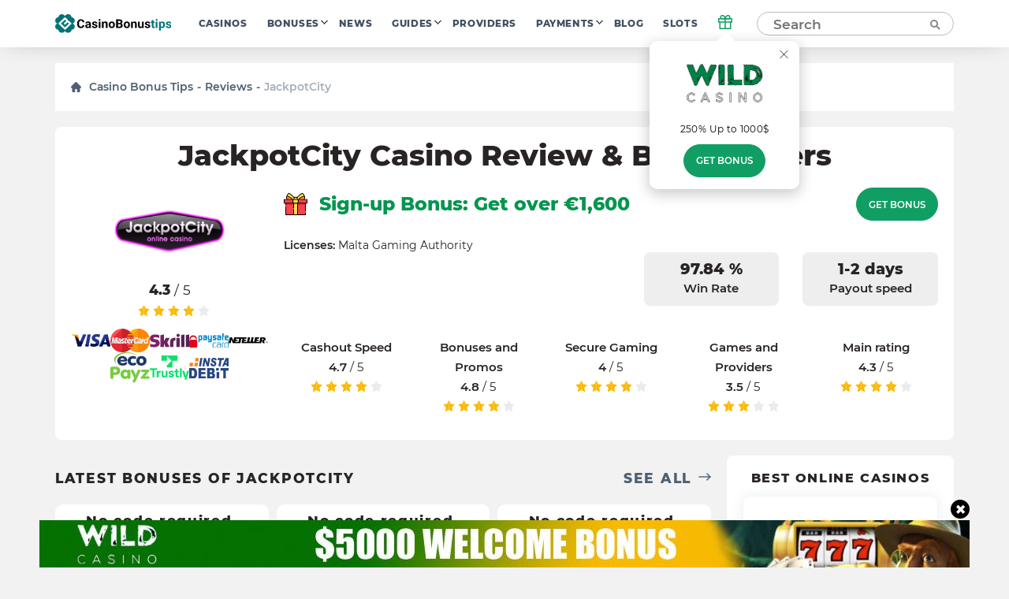

--- FILE ---
content_type: text/html; charset=UTF-8
request_url: https://casinobonustips.com/reviews/jackpot-city/
body_size: 26623
content:
    <!doctype html>
<!--[if lt IE 9]><html class="no-js no-svg ie lt-ie9 lt-ie8 lt-ie7" lang="en-US"> <![endif]-->
<!--[if IE 9]><html class="no-js no-svg ie ie9 lt-ie9 lt-ie8" lang="en-US"> <![endif]-->
<!--[if gt IE 9]><!--><html class="no-js no-svg" lang="en-US"> <!--<![endif]-->
<head>
    <title>JackpotCity Casino Review 2022 - £€$1,600+ Sign up Bonus</title>
    <meta http-equiv="Content-Type" content="text/html; charset=UTF-8" />
    <meta http-equiv="X-UA-Compatible" content="IE=edge">
    <meta name="viewport" content="width=device-width, initial-scale=1.0">
    <link rel="profile" href="https://gmpg.org/xfn/11">
    <link rel="apple-touch-icon" sizes="180x180" href="/apple-touch-icon.png">
    <link rel="icon" type="image/png" sizes="32x32" href="/favicon-32x32.png">
    <link rel="icon" type="image/png" sizes="16x16" href="/favicon-16x16.png">
    <link rel="shortcut icon" href="/favicon.ico" type="image/x-icon">
    <link rel="icon" href="/favicon.png" type="image/png">
    <link rel="manifest" href="/site.webmanifest">
    <meta name="msapplication-TileColor" content="#da532c">
    <meta name="theme-color" content="#ffffff">
    <meta name="google-site-verification" content="6gI11r0FxMQ7ChNA9brihoBGn9BVaqbTpS5SDHoRYAE" />
    <meta name="facebook-domain-verification" content="4220wuespsvxplf22i4kp4ct2zj33m" />

    <link rel="preload" as="font" href="https://casinobonustips.com/wp-content/themes/casino/assets/fonts/Montserrat-Regular.woff2" type="font/woff2" crossorigin="anonymous">
    <link rel="preload" as="font" href="https://casinobonustips.com/wp-content/themes/casino/assets/fonts/Montserrat-SemiBold.woff2" type="font/woff2" crossorigin="anonymous">
    <link rel="preload" as="font" href="https://casinobonustips.com/wp-content/themes/casino/assets/fonts/Montserrat-ExtraBold.woff2" type="font/woff2" crossorigin="anonymous">

    <meta name='robots' content='index, follow, max-image-preview:large, max-snippet:-1, max-video-preview:-1' />
	<style>img:is([sizes="auto" i], [sizes^="auto," i]) { contain-intrinsic-size: 3000px 1500px }</style>
	
	<!-- This site is optimized with the Yoast SEO plugin v25.1 - https://yoast.com/wordpress/plugins/seo/ -->
	<meta name="description" content="JackpotCity™ Casino Review 2021 - We look at their 630+ games, mobile app and site, plus the payouts &amp; jackpots. Get over £€$1,600 in FREE bonuses!" />
	<link rel="canonical" href="https://casinobonustips.com/reviews/jackpot-city/" />
	<meta property="og:locale" content="en_US" />
	<meta property="og:type" content="article" />
	<meta property="og:title" content="JackpotCity Casino Review 2022 - £€$1,600+ Sign up Bonus" />
	<meta property="og:description" content="JackpotCity™ Casino Review 2021 - We look at their 630+ games, mobile app and site, plus the payouts &amp; jackpots. Get over £€$1,600 in FREE bonuses!" />
	<meta property="og:url" content="https://casinobonustips.com/reviews/jackpot-city/" />
	<meta property="og:site_name" content="CasinoBonusTips" />
	<meta property="article:modified_time" content="2022-03-17T12:42:33+00:00" />
	<meta property="og:image" content="https://casinobonustips.com/wp-content/uploads/2021/05/jackpot-city-logo.png" />
	<meta property="og:image:width" content="300" />
	<meta property="og:image:height" content="200" />
	<meta property="og:image:type" content="image/png" />
	<meta name="twitter:card" content="summary_large_image" />
	<meta name="twitter:label1" content="Est. reading time" />
	<meta name="twitter:data1" content="1 minute" />
	<!-- / Yoast SEO plugin. -->


<link rel='stylesheet' id='wp-block-library-css' href='https://casinobonustips.com/wp-includes/css/dist/block-library/style.min.css?ver=6.8.1' type='text/css' media='all' />
<style id='classic-theme-styles-inline-css' type='text/css'>
/*! This file is auto-generated */
.wp-block-button__link{color:#fff;background-color:#32373c;border-radius:9999px;box-shadow:none;text-decoration:none;padding:calc(.667em + 2px) calc(1.333em + 2px);font-size:1.125em}.wp-block-file__button{background:#32373c;color:#fff;text-decoration:none}
</style>
<style id='global-styles-inline-css' type='text/css'>
:root{--wp--preset--aspect-ratio--square: 1;--wp--preset--aspect-ratio--4-3: 4/3;--wp--preset--aspect-ratio--3-4: 3/4;--wp--preset--aspect-ratio--3-2: 3/2;--wp--preset--aspect-ratio--2-3: 2/3;--wp--preset--aspect-ratio--16-9: 16/9;--wp--preset--aspect-ratio--9-16: 9/16;--wp--preset--color--black: #000000;--wp--preset--color--cyan-bluish-gray: #abb8c3;--wp--preset--color--white: #ffffff;--wp--preset--color--pale-pink: #f78da7;--wp--preset--color--vivid-red: #cf2e2e;--wp--preset--color--luminous-vivid-orange: #ff6900;--wp--preset--color--luminous-vivid-amber: #fcb900;--wp--preset--color--light-green-cyan: #7bdcb5;--wp--preset--color--vivid-green-cyan: #00d084;--wp--preset--color--pale-cyan-blue: #8ed1fc;--wp--preset--color--vivid-cyan-blue: #0693e3;--wp--preset--color--vivid-purple: #9b51e0;--wp--preset--gradient--vivid-cyan-blue-to-vivid-purple: linear-gradient(135deg,rgba(6,147,227,1) 0%,rgb(155,81,224) 100%);--wp--preset--gradient--light-green-cyan-to-vivid-green-cyan: linear-gradient(135deg,rgb(122,220,180) 0%,rgb(0,208,130) 100%);--wp--preset--gradient--luminous-vivid-amber-to-luminous-vivid-orange: linear-gradient(135deg,rgba(252,185,0,1) 0%,rgba(255,105,0,1) 100%);--wp--preset--gradient--luminous-vivid-orange-to-vivid-red: linear-gradient(135deg,rgba(255,105,0,1) 0%,rgb(207,46,46) 100%);--wp--preset--gradient--very-light-gray-to-cyan-bluish-gray: linear-gradient(135deg,rgb(238,238,238) 0%,rgb(169,184,195) 100%);--wp--preset--gradient--cool-to-warm-spectrum: linear-gradient(135deg,rgb(74,234,220) 0%,rgb(151,120,209) 20%,rgb(207,42,186) 40%,rgb(238,44,130) 60%,rgb(251,105,98) 80%,rgb(254,248,76) 100%);--wp--preset--gradient--blush-light-purple: linear-gradient(135deg,rgb(255,206,236) 0%,rgb(152,150,240) 100%);--wp--preset--gradient--blush-bordeaux: linear-gradient(135deg,rgb(254,205,165) 0%,rgb(254,45,45) 50%,rgb(107,0,62) 100%);--wp--preset--gradient--luminous-dusk: linear-gradient(135deg,rgb(255,203,112) 0%,rgb(199,81,192) 50%,rgb(65,88,208) 100%);--wp--preset--gradient--pale-ocean: linear-gradient(135deg,rgb(255,245,203) 0%,rgb(182,227,212) 50%,rgb(51,167,181) 100%);--wp--preset--gradient--electric-grass: linear-gradient(135deg,rgb(202,248,128) 0%,rgb(113,206,126) 100%);--wp--preset--gradient--midnight: linear-gradient(135deg,rgb(2,3,129) 0%,rgb(40,116,252) 100%);--wp--preset--font-size--small: 13px;--wp--preset--font-size--medium: 20px;--wp--preset--font-size--large: 36px;--wp--preset--font-size--x-large: 42px;--wp--preset--spacing--20: 0.44rem;--wp--preset--spacing--30: 0.67rem;--wp--preset--spacing--40: 1rem;--wp--preset--spacing--50: 1.5rem;--wp--preset--spacing--60: 2.25rem;--wp--preset--spacing--70: 3.38rem;--wp--preset--spacing--80: 5.06rem;--wp--preset--shadow--natural: 6px 6px 9px rgba(0, 0, 0, 0.2);--wp--preset--shadow--deep: 12px 12px 50px rgba(0, 0, 0, 0.4);--wp--preset--shadow--sharp: 6px 6px 0px rgba(0, 0, 0, 0.2);--wp--preset--shadow--outlined: 6px 6px 0px -3px rgba(255, 255, 255, 1), 6px 6px rgba(0, 0, 0, 1);--wp--preset--shadow--crisp: 6px 6px 0px rgba(0, 0, 0, 1);}:where(.is-layout-flex){gap: 0.5em;}:where(.is-layout-grid){gap: 0.5em;}body .is-layout-flex{display: flex;}.is-layout-flex{flex-wrap: wrap;align-items: center;}.is-layout-flex > :is(*, div){margin: 0;}body .is-layout-grid{display: grid;}.is-layout-grid > :is(*, div){margin: 0;}:where(.wp-block-columns.is-layout-flex){gap: 2em;}:where(.wp-block-columns.is-layout-grid){gap: 2em;}:where(.wp-block-post-template.is-layout-flex){gap: 1.25em;}:where(.wp-block-post-template.is-layout-grid){gap: 1.25em;}.has-black-color{color: var(--wp--preset--color--black) !important;}.has-cyan-bluish-gray-color{color: var(--wp--preset--color--cyan-bluish-gray) !important;}.has-white-color{color: var(--wp--preset--color--white) !important;}.has-pale-pink-color{color: var(--wp--preset--color--pale-pink) !important;}.has-vivid-red-color{color: var(--wp--preset--color--vivid-red) !important;}.has-luminous-vivid-orange-color{color: var(--wp--preset--color--luminous-vivid-orange) !important;}.has-luminous-vivid-amber-color{color: var(--wp--preset--color--luminous-vivid-amber) !important;}.has-light-green-cyan-color{color: var(--wp--preset--color--light-green-cyan) !important;}.has-vivid-green-cyan-color{color: var(--wp--preset--color--vivid-green-cyan) !important;}.has-pale-cyan-blue-color{color: var(--wp--preset--color--pale-cyan-blue) !important;}.has-vivid-cyan-blue-color{color: var(--wp--preset--color--vivid-cyan-blue) !important;}.has-vivid-purple-color{color: var(--wp--preset--color--vivid-purple) !important;}.has-black-background-color{background-color: var(--wp--preset--color--black) !important;}.has-cyan-bluish-gray-background-color{background-color: var(--wp--preset--color--cyan-bluish-gray) !important;}.has-white-background-color{background-color: var(--wp--preset--color--white) !important;}.has-pale-pink-background-color{background-color: var(--wp--preset--color--pale-pink) !important;}.has-vivid-red-background-color{background-color: var(--wp--preset--color--vivid-red) !important;}.has-luminous-vivid-orange-background-color{background-color: var(--wp--preset--color--luminous-vivid-orange) !important;}.has-luminous-vivid-amber-background-color{background-color: var(--wp--preset--color--luminous-vivid-amber) !important;}.has-light-green-cyan-background-color{background-color: var(--wp--preset--color--light-green-cyan) !important;}.has-vivid-green-cyan-background-color{background-color: var(--wp--preset--color--vivid-green-cyan) !important;}.has-pale-cyan-blue-background-color{background-color: var(--wp--preset--color--pale-cyan-blue) !important;}.has-vivid-cyan-blue-background-color{background-color: var(--wp--preset--color--vivid-cyan-blue) !important;}.has-vivid-purple-background-color{background-color: var(--wp--preset--color--vivid-purple) !important;}.has-black-border-color{border-color: var(--wp--preset--color--black) !important;}.has-cyan-bluish-gray-border-color{border-color: var(--wp--preset--color--cyan-bluish-gray) !important;}.has-white-border-color{border-color: var(--wp--preset--color--white) !important;}.has-pale-pink-border-color{border-color: var(--wp--preset--color--pale-pink) !important;}.has-vivid-red-border-color{border-color: var(--wp--preset--color--vivid-red) !important;}.has-luminous-vivid-orange-border-color{border-color: var(--wp--preset--color--luminous-vivid-orange) !important;}.has-luminous-vivid-amber-border-color{border-color: var(--wp--preset--color--luminous-vivid-amber) !important;}.has-light-green-cyan-border-color{border-color: var(--wp--preset--color--light-green-cyan) !important;}.has-vivid-green-cyan-border-color{border-color: var(--wp--preset--color--vivid-green-cyan) !important;}.has-pale-cyan-blue-border-color{border-color: var(--wp--preset--color--pale-cyan-blue) !important;}.has-vivid-cyan-blue-border-color{border-color: var(--wp--preset--color--vivid-cyan-blue) !important;}.has-vivid-purple-border-color{border-color: var(--wp--preset--color--vivid-purple) !important;}.has-vivid-cyan-blue-to-vivid-purple-gradient-background{background: var(--wp--preset--gradient--vivid-cyan-blue-to-vivid-purple) !important;}.has-light-green-cyan-to-vivid-green-cyan-gradient-background{background: var(--wp--preset--gradient--light-green-cyan-to-vivid-green-cyan) !important;}.has-luminous-vivid-amber-to-luminous-vivid-orange-gradient-background{background: var(--wp--preset--gradient--luminous-vivid-amber-to-luminous-vivid-orange) !important;}.has-luminous-vivid-orange-to-vivid-red-gradient-background{background: var(--wp--preset--gradient--luminous-vivid-orange-to-vivid-red) !important;}.has-very-light-gray-to-cyan-bluish-gray-gradient-background{background: var(--wp--preset--gradient--very-light-gray-to-cyan-bluish-gray) !important;}.has-cool-to-warm-spectrum-gradient-background{background: var(--wp--preset--gradient--cool-to-warm-spectrum) !important;}.has-blush-light-purple-gradient-background{background: var(--wp--preset--gradient--blush-light-purple) !important;}.has-blush-bordeaux-gradient-background{background: var(--wp--preset--gradient--blush-bordeaux) !important;}.has-luminous-dusk-gradient-background{background: var(--wp--preset--gradient--luminous-dusk) !important;}.has-pale-ocean-gradient-background{background: var(--wp--preset--gradient--pale-ocean) !important;}.has-electric-grass-gradient-background{background: var(--wp--preset--gradient--electric-grass) !important;}.has-midnight-gradient-background{background: var(--wp--preset--gradient--midnight) !important;}.has-small-font-size{font-size: var(--wp--preset--font-size--small) !important;}.has-medium-font-size{font-size: var(--wp--preset--font-size--medium) !important;}.has-large-font-size{font-size: var(--wp--preset--font-size--large) !important;}.has-x-large-font-size{font-size: var(--wp--preset--font-size--x-large) !important;}
:where(.wp-block-post-template.is-layout-flex){gap: 1.25em;}:where(.wp-block-post-template.is-layout-grid){gap: 1.25em;}
:where(.wp-block-columns.is-layout-flex){gap: 2em;}:where(.wp-block-columns.is-layout-grid){gap: 2em;}
:root :where(.wp-block-pullquote){font-size: 1.5em;line-height: 1.6;}
</style>
<link rel='stylesheet' id='theme-css' href='https://casinobonustips.com/wp-content/themes/casino/assets/css/style.min.css?id=3b48670832c355da28ac' type='text/css' media='all' />
<meta name="author" content="Daniel Velasquez"><link rel="alternate" hreflang="en-US" href="https://casinobonustips.com/reviews/jackpot-city/">
<link rel="alternate" hreflang="cz-CZ" href="https://cz.casinobonustips.com/reviews/jackpot-city/">
<link rel="alternate" hreflang="fr-FR" href="https://fr.casinobonustips.com/reviews/jackpot-city/">
<link rel="alternate" hreflang="ro-RO" href="https://ro.casinobonustips.com/reviews/jackpot-city/">

        
            <!-- Google Tag Manager -->
<script>(function(w,d,s,l,i){w[l]=w[l]||[];w[l].push({'gtm.start':
            new Date().getTime(),event:'gtm.js'});var f=d.getElementsByTagName(s)[0],
                                                      j=d.createElement(s),dl=l!='dataLayer'?'&l='+l:'';j.async=true;j.src=
        'https://www.googletagmanager.com/gtm.js?id='+i+dl;f.parentNode.insertBefore(j,f);
    })(window,document,'script','dataLayer','GTM-NZW4K7N');</script>
<!-- End Google Tag Manager -->    
    </head>

<body class="wp-singular reviews-template-default single single-reviews postid-1223 wp-theme-casino" data-template="base.twig">
            <!-- Google Tag Manager (noscript) -->
<noscript>
    <iframe src="https://www.googletagmanager.com/ns.html?id=GTM-NZW4K7N"
            height="0"
            width="0"
            style="display:none; visibility:hidden">
    </iframe>
</noscript>
<!-- End Google Tag Manager (noscript) -->    
    
    <div class="modal-overlay" id="modal-window" aria-hidden="true" role="dialog">
    <div class="modal-content" id="modal-holder" role="document">
        <button class="btn-close" id="modal-close" type="button" aria-label="close">
            &times;
        </button>
    </div>
</div>    <div class="header-shell"></div>
<header class="header">
    <div class="container">
        



    <a href="/" class="logo has-primary-color">
        <img src="https://casinobonustips.com/wp-content/themes/casino/assets/img/elements/logo.svg"
             alt="casinobonustips.com"
        />
    </a>
        <nav class="header__nav">
            <ul class="nav nav--horizontal d-n d-f-desktop">
            <li class="nav__item   ">
            <a class="nav__link" href="https://casinobonustips.com/reviews/">Casinos</a>
                    </li>
            <li class="nav__item  nav__item--has-children ">
            <a class="nav__link" href="https://casinobonustips.com/bonuses/">Bonuses</a>
                            <ul class="nav__sub">
                                            <li class="nav__item ">
                            <a class="nav__link" href="https://casinobonustips.com/bonus/no-deposit-bonus/">No Deposit</a>
                        </li>
                                            <li class="nav__item ">
                            <a class="nav__link" href="https://casinobonustips.com/bonus/top-welcome-bonus-offers/">Welcome</a>
                        </li>
                                            <li class="nav__item ">
                            <a class="nav__link" href="https://casinobonustips.com/bonus/free-spins-bonus/">Free Spins</a>
                        </li>
                                            <li class="nav__item ">
                            <a class="nav__link" href="https://casinobonustips.com/bonus/cashback-bonus/">Cashback</a>
                        </li>
                                            <li class="nav__item ">
                            <a class="nav__link" href="https://casinobonustips.com/bonus/weekly-bonus-offers/">Weekly</a>
                        </li>
                                            <li class="nav__item ">
                            <a class="nav__link" href="https://casinobonustips.com/bonus/reload-bonus/">Reload</a>
                        </li>
                                            <li class="nav__item ">
                            <a class="nav__link" href="https://casinobonustips.com/bonus/exclusive-bonus/">Exclusive</a>
                        </li>
                                    </ul>
                    </li>
            <li class="nav__item   ">
            <a class="nav__link" href="https://casinobonustips.com/casino-news/">News</a>
                    </li>
            <li class="nav__item  nav__item--has-children ">
            <a class="nav__link" href="https://casinobonustips.com/guides/">Guides</a>
                            <ul class="nav__sub">
                                            <li class="nav__item ">
                            <a class="nav__link" href="https://casinobonustips.com/guides/bonus-tips/">Bonus Tips</a>
                        </li>
                                            <li class="nav__item ">
                            <a class="nav__link" href="https://casinobonustips.com/guides/slots/">Slots</a>
                        </li>
                                            <li class="nav__item ">
                            <a class="nav__link" href="https://casinobonustips.com/guides/roulette/">Roulette</a>
                        </li>
                                            <li class="nav__item ">
                            <a class="nav__link" href="https://casinobonustips.com/guides/blackjack-strategy/">Blackjack</a>
                        </li>
                                            <li class="nav__item ">
                            <a class="nav__link" href="https://casinobonustips.com/guides/live-dealer/">Live Dealer</a>
                        </li>
                                            <li class="nav__item ">
                            <a class="nav__link" href="https://casinobonustips.com/guides/video-poker/">Video Poker</a>
                        </li>
                                            <li class="nav__item ">
                            <a class="nav__link" href="https://casinobonustips.com/guides/baccarat/baccarat-guides/">Baccarat</a>
                        </li>
                                            <li class="nav__item ">
                            <a class="nav__link" href="https://casinobonustips.com/guides/poker/poker-winners-guides/">Poker</a>
                        </li>
                                            <li class="nav__item ">
                            <a class="nav__link" href="https://casinobonustips.com/guides/keno/keno-winners-guide/">Keno</a>
                        </li>
                                            <li class="nav__item ">
                            <a class="nav__link" href="https://casinobonustips.com/guides/craps/craps-guides/">Craps</a>
                        </li>
                                            <li class="nav__item ">
                            <a class="nav__link" href="https://casinobonustips.com/guides/all/sportsbooks-winners-guides/">Sportsbooks</a>
                        </li>
                                    </ul>
                    </li>
            <li class="nav__item   ">
            <a class="nav__link" href="https://casinobonustips.com/providers/">Providers</a>
                    </li>
            <li class="nav__item  nav__item--has-children ">
            <a class="nav__link" href="https://casinobonustips.com/payments/">Payments</a>
                            <ul class="nav__sub">
                                            <li class="nav__item ">
                            <a class="nav__link" href="https://casinobonustips.com/payments/visa-casino/">VISA</a>
                        </li>
                                            <li class="nav__item ">
                            <a class="nav__link" href="https://casinobonustips.com/payments/mastercard-casinos/">Mastercard</a>
                        </li>
                                            <li class="nav__item ">
                            <a class="nav__link" href="https://casinobonustips.com/payments/skrill-casinos/">Skrill</a>
                        </li>
                                            <li class="nav__item ">
                            <a class="nav__link" href="https://casinobonustips.com/payments/neteller/">Neteller</a>
                        </li>
                                            <li class="nav__item ">
                            <a class="nav__link" href="https://casinobonustips.com/payments/bitcoin-casino/">Bitcoin</a>
                        </li>
                                            <li class="nav__item ">
                            <a class="nav__link" href="https://casinobonustips.com/payments/paypal-casinos/">PayPal</a>
                        </li>
                                            <li class="nav__item ">
                            <a class="nav__link" href="https://casinobonustips.com/payments/trustly-casinos/">Trustly</a>
                        </li>
                                            <li class="nav__item ">
                            <a class="nav__link" href="https://casinobonustips.com/payments/paysafecard-casinos/">Paysafecard</a>
                        </li>
                                            <li class="nav__item ">
                            <a class="nav__link" href="https://casinobonustips.com/payments/instadebit/">InstaDebit</a>
                        </li>
                                            <li class="nav__item ">
                            <a class="nav__link" href="https://casinobonustips.com/payments/echeck-casinos/">eCheck</a>
                        </li>
                                            <li class="nav__item ">
                            <a class="nav__link" href="https://casinobonustips.com/payments/ecopayz/">ecoPayz</a>
                        </li>
                                            <li class="nav__item ">
                            <a class="nav__link" href="https://casinobonustips.com/payments/pay-by-phone/">Pay by phone</a>
                        </li>
                                    </ul>
                    </li>
            <li class="nav__item   ">
            <a class="nav__link" href="https://casinobonustips.com/blog/">Blog</a>
                    </li>
            <li class="nav__item   nav__item--last">
            <a class="nav__link" href="https://casinobonustips.com/slots/">Slots</a>
                    </li>
    </ul>        </nav>
            <div class="gift">
        <div class="gift__icon">
            <svg width="20" height="20" viewBox="0 0 20 20" fill="none" xmlns="http://www.w3.org/2000/svg">
                <path d="M16.6668 10V18.3333H3.3335V10" stroke="#119e64" stroke-width="1.5" stroke-linecap="round" stroke-linejoin="round"></path>
                <path d="M18.3332 5.83334H1.6665V10H18.3332V5.83334Z" stroke="#119e64" stroke-width="1.5" stroke-linecap="round" stroke-linejoin="round"></path>
                <path d="M10 18.3333V5.83334" stroke="#119e64" stroke-width="1.5" stroke-linecap="round" stroke-linejoin="round"></path>
                <path d="M9.99984 5.83332H6.24984C5.6973 5.83332 5.1674 5.61383 4.7767 5.22313C4.386 4.83243 4.1665 4.30252 4.1665 3.74999C4.1665 3.19746 4.386 2.66755 4.7767 2.27685C5.1674 1.88615 5.6973 1.66666 6.24984 1.66666C9.1665 1.66666 9.99984 5.83332 9.99984 5.83332Z" stroke="#119e64" stroke-width="1.5" stroke-linecap="round" stroke-linejoin="round"></path>
                <path d="M10 5.83332H13.75C14.3025 5.83332 14.8324 5.61383 15.2231 5.22313C15.6138 4.83243 15.8333 4.30252 15.8333 3.74999C15.8333 3.19746 15.6138 2.66755 15.2231 2.27685C14.8324 1.88615 14.3025 1.66666 13.75 1.66666C10.8333 1.66666 10 5.83332 10 5.83332Z" stroke="#119e64" stroke-width="1.5" stroke-linecap="round" stroke-linejoin="round"></path>
            </svg>
        </div>
        <div class="gift__container">
            <div class="gift__close"></div>
            <div class="gift__logo">
                <img src="https://casinobonustips.com/wp-content/uploads/2021/07/wild-casino-logo.png" class="casino-review__hero-logo" alt="Wild">
            </div>
            <div class="gift__body">
                250% Up to 1000$
            </div>
            <a href="/goto/casino/wild-casino/default/" target="_blank" rel="nofollow noreferrer" class="btn btn--primary btn--big">Get bonus</a>
        </div>

    </div>
        <form class="search" method="post">
    <input class="search__input" type="text" autocomplete="off" name="s" placeholder="Search" >
    <button type="submit" aria-label="Search"><span class="search-icon"></span></button>
</form>
<button class="search-form__show btn btn--primary visible">Search</button>        <div class="nav-toggle">
            <span class="nav-toggle__item nav-toggle__item--1"></span>
            <span class="nav-toggle__item nav-toggle__item--2"></span>
            <span class="nav-toggle__item nav-toggle__item--3"></span>
            <span class="nav-toggle__item nav-toggle__item--4"></span>
            <span class="nav-toggle__item nav-toggle__item--5"></span>
    </div>

    </div>
</header>
<div class="mobile-nav">
    <div class="accordion">
    </div>

<ul class="mobile-nav ">
            <li class="nav__item accordion__item ">
            <a class="nav__link " href="https://casinobonustips.com/reviews/">Casinos</a>
                    </li>
            <li class="nav__item accordion__item ">
            <a class="nav__link accordion__item-title" href="https://casinobonustips.com/bonuses/">Bonuses</a>
                            <div class="accordion__item-body">
                    <ul class="accordion__text">
                                                    <li class="nav__item ">
                                <a class="nav__link" href="https://casinobonustips.com/bonus/no-deposit-bonus/">No Deposit</a>
                            </li>
                                                    <li class="nav__item ">
                                <a class="nav__link" href="https://casinobonustips.com/bonus/top-welcome-bonus-offers/">Welcome</a>
                            </li>
                                                    <li class="nav__item ">
                                <a class="nav__link" href="https://casinobonustips.com/bonus/free-spins-bonus/">Free Spins</a>
                            </li>
                                                    <li class="nav__item ">
                                <a class="nav__link" href="https://casinobonustips.com/bonus/cashback-bonus/">Cashback</a>
                            </li>
                                                    <li class="nav__item ">
                                <a class="nav__link" href="https://casinobonustips.com/bonus/weekly-bonus-offers/">Weekly</a>
                            </li>
                                                    <li class="nav__item ">
                                <a class="nav__link" href="https://casinobonustips.com/bonus/reload-bonus/">Reload</a>
                            </li>
                                                    <li class="nav__item ">
                                <a class="nav__link" href="https://casinobonustips.com/bonus/exclusive-bonus/">Exclusive</a>
                            </li>
                                            </ul>
                </div>
                    </li>
            <li class="nav__item accordion__item ">
            <a class="nav__link " href="https://casinobonustips.com/casino-news/">News</a>
                    </li>
            <li class="nav__item accordion__item ">
            <a class="nav__link accordion__item-title" href="https://casinobonustips.com/guides/">Guides</a>
                            <div class="accordion__item-body">
                    <ul class="accordion__text">
                                                    <li class="nav__item ">
                                <a class="nav__link" href="https://casinobonustips.com/guides/bonus-tips/">Bonus Tips</a>
                            </li>
                                                    <li class="nav__item ">
                                <a class="nav__link" href="https://casinobonustips.com/guides/slots/">Slots</a>
                            </li>
                                                    <li class="nav__item ">
                                <a class="nav__link" href="https://casinobonustips.com/guides/roulette/">Roulette</a>
                            </li>
                                                    <li class="nav__item ">
                                <a class="nav__link" href="https://casinobonustips.com/guides/blackjack-strategy/">Blackjack</a>
                            </li>
                                                    <li class="nav__item ">
                                <a class="nav__link" href="https://casinobonustips.com/guides/live-dealer/">Live Dealer</a>
                            </li>
                                                    <li class="nav__item ">
                                <a class="nav__link" href="https://casinobonustips.com/guides/video-poker/">Video Poker</a>
                            </li>
                                                    <li class="nav__item ">
                                <a class="nav__link" href="https://casinobonustips.com/guides/baccarat/baccarat-guides/">Baccarat</a>
                            </li>
                                                    <li class="nav__item ">
                                <a class="nav__link" href="https://casinobonustips.com/guides/poker/poker-winners-guides/">Poker</a>
                            </li>
                                                    <li class="nav__item ">
                                <a class="nav__link" href="https://casinobonustips.com/guides/keno/keno-winners-guide/">Keno</a>
                            </li>
                                                    <li class="nav__item ">
                                <a class="nav__link" href="https://casinobonustips.com/guides/craps/craps-guides/">Craps</a>
                            </li>
                                                    <li class="nav__item ">
                                <a class="nav__link" href="https://casinobonustips.com/guides/all/sportsbooks-winners-guides/">Sportsbooks</a>
                            </li>
                                            </ul>
                </div>
                    </li>
            <li class="nav__item accordion__item ">
            <a class="nav__link " href="https://casinobonustips.com/providers/">Providers</a>
                    </li>
            <li class="nav__item accordion__item ">
            <a class="nav__link accordion__item-title" href="https://casinobonustips.com/payments/">Payments</a>
                            <div class="accordion__item-body">
                    <ul class="accordion__text">
                                                    <li class="nav__item ">
                                <a class="nav__link" href="https://casinobonustips.com/payments/visa-casino/">VISA</a>
                            </li>
                                                    <li class="nav__item ">
                                <a class="nav__link" href="https://casinobonustips.com/payments/mastercard-casinos/">Mastercard</a>
                            </li>
                                                    <li class="nav__item ">
                                <a class="nav__link" href="https://casinobonustips.com/payments/skrill-casinos/">Skrill</a>
                            </li>
                                                    <li class="nav__item ">
                                <a class="nav__link" href="https://casinobonustips.com/payments/neteller/">Neteller</a>
                            </li>
                                                    <li class="nav__item ">
                                <a class="nav__link" href="https://casinobonustips.com/payments/bitcoin-casino/">Bitcoin</a>
                            </li>
                                                    <li class="nav__item ">
                                <a class="nav__link" href="https://casinobonustips.com/payments/paypal-casinos/">PayPal</a>
                            </li>
                                                    <li class="nav__item ">
                                <a class="nav__link" href="https://casinobonustips.com/payments/trustly-casinos/">Trustly</a>
                            </li>
                                                    <li class="nav__item ">
                                <a class="nav__link" href="https://casinobonustips.com/payments/paysafecard-casinos/">Paysafecard</a>
                            </li>
                                                    <li class="nav__item ">
                                <a class="nav__link" href="https://casinobonustips.com/payments/instadebit/">InstaDebit</a>
                            </li>
                                                    <li class="nav__item ">
                                <a class="nav__link" href="https://casinobonustips.com/payments/echeck-casinos/">eCheck</a>
                            </li>
                                                    <li class="nav__item ">
                                <a class="nav__link" href="https://casinobonustips.com/payments/ecopayz/">ecoPayz</a>
                            </li>
                                                    <li class="nav__item ">
                                <a class="nav__link" href="https://casinobonustips.com/payments/pay-by-phone/">Pay by phone</a>
                            </li>
                                            </ul>
                </div>
                    </li>
            <li class="nav__item accordion__item ">
            <a class="nav__link " href="https://casinobonustips.com/blog/">Blog</a>
                    </li>
            <li class="nav__item accordion__item ">
            <a class="nav__link " href="https://casinobonustips.com/slots/">Slots</a>
                    </li>
    </ul></div>
<div class="search-results__additional-block hidden">
    <div class="search-results__item-header container">Editor's Choice</div>
    <div class="search-results__editors-choice d-flex fd-row container">
                    <a href="https://casinobonustips.com/reviews/ignition-casino/" class="editors-choice__item d-flex fd-col">
                <div class="editors-choice__thumbnail d-flex aj-center"
                     style="background: center / contain no-repeat url('https://casinobonustips.com/wp-content/uploads/2021/07/ignition-casino-logo.png')">
                </div>
                Ignition
            </a>
                    <a href="https://casinobonustips.com/reviews/oshi-casino/" class="editors-choice__item d-flex fd-col">
                <div class="editors-choice__thumbnail d-flex aj-center"
                     style="background: center / contain no-repeat url('https://casinobonustips.com/wp-content/uploads/2021/08/oshi-casino-logo.png')">
                </div>
                Oshi
            </a>
                    <a href="https://casinobonustips.com/reviews/el-royale-casino/" class="editors-choice__item d-flex fd-col">
                <div class="editors-choice__thumbnail d-flex aj-center"
                     style="background: center / contain no-repeat url('https://casinobonustips.com/wp-content/uploads/2021/07/el_royale_logo.png')">
                </div>
                El Royale
            </a>
                    <a href="https://casinobonustips.com/reviews/1xbet/" class="editors-choice__item d-flex fd-col">
                <div class="editors-choice__thumbnail d-flex aj-center"
                     style="background: center / contain no-repeat url('https://casinobonustips.com/wp-content/uploads/2022/06/telegram_logo.jpeg')">
                </div>
                1xBet
            </a>
                    <a href="https://casinobonustips.com/reviews/greenspin-casino/" class="editors-choice__item d-flex fd-col">
                <div class="editors-choice__thumbnail d-flex aj-center"
                     style="background: center / contain no-repeat url('https://casinobonustips.com/wp-content/uploads/2021/06/greenspin-logo-1.png')">
                </div>
                GreenSpin
            </a>
            </div>
    <div class="search-results__history">
        <div class="search-results__history-title search-results__item-header container">Search History</div>
        <ul class="search-results__history-items container">
        </ul>
    </div>
</div>
<div class="search-results">
    <div class="search-results__no-results">
        Sorry, no results were found for your search
        <div class="search-results__link">
            <a href="/reviews/" class="btn btn--link search__link has-arrow">
                <span>View All Casinos</span>
            </a>
        </div>
    </div>
    <div class="search-results__loading">
        Search...
    </div>
    <div class="search-results__items"></div>
</div>    <div class="catfish show" data-age="2592000">
        <div class="catfish__block-banner d-flex fd-col">
            <div class="event-type" data-event="close">
                <div class="catfish__close-button" id="float-banner-close" data-event="close"></div>
            </div>
            <div class="event-type" data-event="follow" data-link="https://record.commissionkings.ag/_MB26uHOSOG5mcN_rcTxTOGNd7ZgqdRLk/1/">
                <div class="catfish__block-img mobile-hide">
                    <a href="https://record.commissionkings.ag/_MB26uHOSOG5mcN_rcTxTOGNd7ZgqdRLk/1/" target="_blank" rel="nofollow" class="catfish__link">
                        <img src="https://casinobonustips.com/wp-content/uploads/2022/08/wild_banner.jpg" alt="">
                    </a>
                </div>
                <div class="catfish__block-img mobile-only">
                    <a href="https://record.commissionkings.ag/_MB26uHOSOG5mcN_rcTxTOGNd7ZgqdRLk/1/" target="_blank" rel="nofollow" class="catfish__link">
                        <img src="https://casinobonustips.com/wp-content/uploads/2022/08/mobile_banner_wild.jpg" alt="">
                    </a>
                </div>
            </div>
        </div>
    </div>
<script>
    var captchaReady = false;
</script>
<!-- Google invisible recaptcha -->
<script>
    var ReCaptcha = {
        status: false,
        load  : function () {
            ReCaptcha.status = true;
            (function () {
                var t = document['createElement']('script');
                t.async = true;
                t.src = `https://www.google.com/recaptcha/api.js?render=6LfXp_QcAAAAAGjbkQuHeyWPPzmJS_Y73-y2eVu5`;
                document.body.appendChild(t);
            })();
        }
    };
    var events    = ['scroll', 'mousemove', 'keypress', 'touchstart', 'touchmove'],
        recaptcha = "6LfXp_QcAAAAAGjbkQuHeyWPPzmJS_Y73-y2eVu5";

    function loadReCaptcha() {
        if (!ReCaptcha.status) {
            ReCaptcha.load();
            events.forEach(function (event) {
                window.removeEventListener(event, loadReCaptcha);
            })
            captchaReady = true;
        }
    }

    events.forEach(function (event) {
        window.addEventListener(event, loadReCaptcha);
    })

</script>
    <main class="main">

                                    <div class="container">
                    <nav class="breadcrumbs">
    <a class="breadcrumbs__item" href="/">
        <svg>
            <use xlink:href="#home"></use>
        </svg>
        <span>Casino Bonus Tips</span>
    </a>
            <a class="breadcrumbs__item" href="https://casinobonustips.com/reviews/">Reviews</a>
            <a class="breadcrumbs__item" href="https://casinobonustips.com/reviews/jackpot-city/">JackpotCity</a>
    </nav>

<script type="application/ld+json">
    {
      "@context": "https://schema.org",
      "@type": "BreadcrumbList",
      "itemListElement": [
              {
            "@type": "ListItem",
            "position": 1,
            "name": "Reviews",
            "item": "https://casinobonustips.com/reviews/"
        },              {
            "@type": "ListItem",
            "position": 2,
            "name": "JackpotCity",
            "item": "https://casinobonustips.com/reviews/jackpot-city/"
        }            ]
    }
</script>
                </div>
                    
            <div class="page__container">
            <article class="block">
    <div class="casino-review__hero">
        <h1>JackpotCity Casino Review & Bonus Offers</h1>
        <div class="casino-review__hero-main">
            <div class="casino-review__hero-left">
                <img src="https://casinobonustips.com/wp-content/uploads/2021/05/jackpot-city-logo-200x133.png" class="casino-review__hero-logo" alt="JackpotCity">
                <div class="casino-review__hero-rating">
                    <div class="casino-review__hero-rating-compare">
                        <span class="casino-review__hero-rating-value">
                            4.3
                        </span>
                        / 5
                    </div>
                    <div class="rating-stars">
            <svg class="rating-stars__icon">
                            <use xlink:href="#star"></use>
                    </svg>
            <svg class="rating-stars__icon">
                            <use xlink:href="#star"></use>
                    </svg>
            <svg class="rating-stars__icon">
                            <use xlink:href="#star"></use>
                    </svg>
            <svg class="rating-stars__icon">
                            <use xlink:href="#star"></use>
                    </svg>
            <svg class="rating-stars__icon">
                            <use xlink:href="#star-empty"></use>
                    </svg>
    </div>                </div>

                <div class="casino-review__hero-payments">
                                                                <div class="casino-payment-item">
    <a href="https://casinobonustips.com/payments/visa-casino/">        <img src="https://casinobonustips.com/wp-content/themes/casino/assets/img/icons/payments/visa.svg"
             alt="Visa"
             title="Visa"
        />
    </a></div>
                                            <div class="casino-payment-item">
    <a href="https://casinobonustips.com/payments/mastercard-casinos/">        <img src="https://casinobonustips.com/wp-content/themes/casino/assets/img/icons/payments/mastercard.svg"
             alt="Mastercard"
             title="Mastercard"
        />
    </a></div>
                                            <div class="casino-payment-item">
    <a href="https://casinobonustips.com/payments/skrill-casinos/">        <img src="https://casinobonustips.com/wp-content/themes/casino/assets/img/icons/payments/skrill.svg"
             alt="Skrill"
             title="Skrill"
        />
    </a></div>
                                            <div class="casino-payment-item">
    <a href="https://casinobonustips.com/payments/paysafecard-casinos/">        <img src="https://casinobonustips.com/wp-content/themes/casino/assets/img/icons/payments/paysafecard.svg"
             alt="PaysafeCard"
             title="PaysafeCard"
        />
    </a></div>
                                            <div class="casino-payment-item">
    <a href="https://casinobonustips.com/payments/neteller/">        <img src="https://casinobonustips.com/wp-content/themes/casino/assets/img/icons/payments/neteller.svg"
             alt="Neteller"
             title="Neteller"
        />
    </a></div>
                                            <div class="casino-payment-item">
    <a href="https://casinobonustips.com/payments/ecopayz/">        <img src="https://casinobonustips.com/wp-content/themes/casino/assets/img/icons/payments/ecopayz.svg"
             alt="Ecopayz"
             title="Ecopayz"
        />
    </a></div>
                                            <div class="casino-payment-item">
    <a href="https://casinobonustips.com/payments/trustly-casinos/">        <img src="https://casinobonustips.com/wp-content/themes/casino/assets/img/icons/payments/trustly.svg"
             alt="Trustly"
             title="Trustly"
        />
    </a></div>
                                            <div class="casino-payment-item">
    <a href="https://casinobonustips.com/payments/instadebit/">        <img src="https://casinobonustips.com/wp-content/themes/casino/assets/img/icons/payments/instadebit.svg"
             alt="InstaDebit"
             title="InstaDebit"
        />
    </a></div>
                                    </div>

            </div>

            <div class="casino-review__hero-right">
                <div class="casino-review__hero-cta">
                    <div class="casino-review__hero-bonus">Sign-up Bonus: Get over €1,600</div>
                    <a href="/goto/casino/jackpot-city/default/" target="_blank" rel="nofollow noreferrer" class="btn btn--primary btn--big">Get bonus</a>
                </div>

                <div class="casino-review__hero-right-main">
                    <div class="casino-review__hero-right-main-left">
                                                    <ul class="casino-review__hero-features-items d-flex fd-col">
                                                                                                            <li class="feature-item"><span class="feature-title">Licenses:</span> Malta Gaming Authority</li>
                                                                                                                                                                                                                                                                                                            </ul>
                                            </div>

                    <div class="casino-review__hero-right-main-right">
                        <div class="casino-review__hero-devices">
                                                                                </div>

                        <div class="casino-review__hero-statistics">
                            <div class="casino-review__hero-statistics-item casino-review__hero-win-rate">
                                <div class="casino-review__hero-statistics-item-value">97.84 %</div>
                                <div class="casino-review__hero-statistics-item-heading">Win Rate</div>
                            </div>

                            <div class="casino-review__hero-statistics-item casino-review__hero-win-rate">
                                <div class="casino-review__hero-statistics-item-value">1-2 days</div>
                                <div class="casino-review__hero-statistics-item-heading">Payout speed</div>
                            </div>
                        </div>
                    </div>
                </div>

                                <div class="casino-review__hero-reliabilities">
                                            <div class="casino-review__hero-reliabilities-item">
                            <div class="casino-review__hero-reliabilities-name">Cashout Speed</div>
                            <div class="casino-review__hero-reliabilities-rating"><span class="casino-review__hero-reliabilities-value">4.7</span> / 5</div>
                            <div class="rating-stars">
            <svg class="rating-stars__icon">
                            <use xlink:href="#star"></use>
                    </svg>
            <svg class="rating-stars__icon">
                            <use xlink:href="#star"></use>
                    </svg>
            <svg class="rating-stars__icon">
                            <use xlink:href="#star"></use>
                    </svg>
            <svg class="rating-stars__icon">
                            <use xlink:href="#star"></use>
                    </svg>
            <svg class="rating-stars__icon">
                            <use xlink:href="#star-empty"></use>
                    </svg>
    </div>                        </div>
                                            <div class="casino-review__hero-reliabilities-item">
                            <div class="casino-review__hero-reliabilities-name">Bonuses and Promos</div>
                            <div class="casino-review__hero-reliabilities-rating"><span class="casino-review__hero-reliabilities-value">4.8</span> / 5</div>
                            <div class="rating-stars">
            <svg class="rating-stars__icon">
                            <use xlink:href="#star"></use>
                    </svg>
            <svg class="rating-stars__icon">
                            <use xlink:href="#star"></use>
                    </svg>
            <svg class="rating-stars__icon">
                            <use xlink:href="#star"></use>
                    </svg>
            <svg class="rating-stars__icon">
                            <use xlink:href="#star"></use>
                    </svg>
            <svg class="rating-stars__icon">
                            <use xlink:href="#star-empty"></use>
                    </svg>
    </div>                        </div>
                                            <div class="casino-review__hero-reliabilities-item">
                            <div class="casino-review__hero-reliabilities-name">Secure Gaming</div>
                            <div class="casino-review__hero-reliabilities-rating"><span class="casino-review__hero-reliabilities-value">4</span> / 5</div>
                            <div class="rating-stars">
            <svg class="rating-stars__icon">
                            <use xlink:href="#star"></use>
                    </svg>
            <svg class="rating-stars__icon">
                            <use xlink:href="#star"></use>
                    </svg>
            <svg class="rating-stars__icon">
                            <use xlink:href="#star"></use>
                    </svg>
            <svg class="rating-stars__icon">
                            <use xlink:href="#star"></use>
                    </svg>
            <svg class="rating-stars__icon">
                            <use xlink:href="#star-empty"></use>
                    </svg>
    </div>                        </div>
                                            <div class="casino-review__hero-reliabilities-item">
                            <div class="casino-review__hero-reliabilities-name">Games and Providers</div>
                            <div class="casino-review__hero-reliabilities-rating"><span class="casino-review__hero-reliabilities-value">3.5</span> / 5</div>
                            <div class="rating-stars">
            <svg class="rating-stars__icon">
                            <use xlink:href="#star"></use>
                    </svg>
            <svg class="rating-stars__icon">
                            <use xlink:href="#star"></use>
                    </svg>
            <svg class="rating-stars__icon">
                            <use xlink:href="#star"></use>
                    </svg>
            <svg class="rating-stars__icon">
                            <use xlink:href="#star-empty"></use>
                    </svg>
            <svg class="rating-stars__icon">
                            <use xlink:href="#star-empty"></use>
                    </svg>
    </div>                        </div>
                    
                    <div class="casino-review__hero-reliabilities-item">
                        <div class="casino-review__hero-reliabilities-name">Main rating</div>
                        <div class="casino-review__hero-reliabilities-rating"><span class="casino-review__hero-reliabilities-value">4.3</span> / 5</div>
                        <div class="rating-stars">
            <svg class="rating-stars__icon">
                            <use xlink:href="#star"></use>
                    </svg>
            <svg class="rating-stars__icon">
                            <use xlink:href="#star"></use>
                    </svg>
            <svg class="rating-stars__icon">
                            <use xlink:href="#star"></use>
                    </svg>
            <svg class="rating-stars__icon">
                            <use xlink:href="#star"></use>
                    </svg>
            <svg class="rating-stars__icon">
                            <use xlink:href="#star-empty"></use>
                    </svg>
    </div>                    </div>
                </div>
            </div>
        </div>
    </div>
</article>        <div class="page-layout">
            <div class="page-layout__main">
                    <div class="casino-review">
                    <div class="bonus-review">
    <div class="see-more d-flex">
        <h2 class="block__title h5">Latest Bonuses of JackpotCity</h2>
        <a href="https://casinobonustips.com/bonuses/jackpot-city" class="see-more__link btn btn--link block__link has-arrow" target="_blank">
            See all
        </a>
    </div>
    <div class="bonus-review__slider">
        <div class="swiper-container">
            <div class="swiper-wrapper">
                                    <div class="swiper-slide">
                        <div class="bonus-review__slider-slide d-flex fd-col ai-center">
                            <div class="bonus-review__slider-front">
                                <div class="bonus-review__slider-header ">
    <span class="bonus-code_title">No code required.</span>
    
</div><a href="/goto/casino/jackpot-city/default/"
   class="d-flex fd-col ai-center bonus-review__slider-middle">
    <div class="bonus-review__slider-middle-img">
                <img src="https://casinobonustips.com/wp-content/uploads/2021/05/jackpot-city-logo-200x133.png"
             class="casino-review__hero-logo"
             alt="JackpotCity"
        />
    </div>
    <div class="bonus-review__slider-middle-title">
        50 Bonus Spins JackpotCity
    </div>
</a>
<a href="https://casinobonustips.com/bonuses/jackpot-city/free-spins-bonus" class="bonus-review__slider-middle-bonus_type">
    Free Spins Bonus
</a>
<div class="bonus-review__slider-bottom d-flex ai-center">
    <a href="/goto/casino/jackpot-city/default/" target="_blank"
       rel="nofollow noreferrer"
       class="btn btn--primary btn--big">Get bonus</a>
    <div class="bonus-flip-btn">
                    <svg width="24" height="25" viewBox="0 0 24 25" fill="none" xmlns="http://www.w3.org/2000/svg">
<path d="M12 11.5V17.5M22 12.5C22 18.0228 17.5228 22.5 12 22.5C6.47715 22.5 2 18.0228 2 12.5C2 6.97715 6.47715 2.5 12 2.5C17.5228 2.5 22 6.97715 22 12.5Z" stroke="#489B69" stroke-width="1.5" stroke-linecap="round"/>
<path d="M13 8.5C13 9.05228 12.5523 9.5 12 9.5C11.4477 9.5 11 9.05228 11 8.5C11 7.94772 11.4477 7.5 12 7.5C12.5523 7.5 13 7.94772 13 8.5Z" fill="#489B69"/>
</svg>
            </div>
</div>                            </div>
                            <div class="bonus-review__slider-back">
                                <div class="bonus-review__slider-header ">
    <span class="bonus-code_title">No code required.</span>
    
</div><a href="https://casinobonustips.com/bonuses/50-bonus-spins-jackpotcity/"
   class="d-flex fd-col ai-center bonus-review__slider-middle">
    <div class="bonus-review__slider-middle-title">
        50 Bonus Spins JackpotCity
    </div>
    <div class="table-container">
        <table class="bonus-review__slider-table">
                        <tr class="t-row">
                <td class="t-title">Max cashout</td>
                <td class="t-value ">
                                            $20
                                    </td>
            </tr>
                                <tr class="t-row">
                <td class="t-title">Min deposit</td>
                <td class="t-value ">
                                            $10
                                    </td>
            </tr>
                                <tr class="t-row">
                <td class="t-title">Bonus type</td>
                <td class="t-value ">
                                            Free Spins Bonus
                                    </td>
            </tr>
                                            <tr class="t-row">
                <td class="t-title">Win Rate</td>
                <td class="t-value ">
                                            70xb
                                    </td>
            </tr>
                                <tr class="t-row">
                <td class="t-title">Cashable</td>
                <td class="t-value ">
                                            Yes
                                    </td>
            </tr>
            </table>    </div>
</a>
<div class="bonus-review__slider-bottom d-flex ai-center">
    <a href="/goto/casino/jackpot-city/default/" target="_blank"
       rel="nofollow noreferrer"
       class="btn btn--primary btn--big">Get bonus</a>
    <div class="bonus-flip-btn">
                    <svg width="23" height="23" viewBox="0 0 23 23" fill="none" xmlns="http://www.w3.org/2000/svg">
<path d="M9.90901 9.09099C9.61612 8.7981 9.14124 8.7981 8.84835 9.09099C8.55546 9.38388 8.55546 9.85876 8.84835 10.1517L9.90901 9.09099ZM13.091 14.3943C13.3839 14.6872 13.8588 14.6872 14.1517 14.3943C14.4445 14.1014 14.4445 13.6265 14.1517 13.3336L13.091 14.3943ZM8.84835 13.3336C8.55546 13.6265 8.55546 14.1014 8.84835 14.3943C9.14124 14.6872 9.61612 14.6872 9.90901 14.3943L8.84835 13.3336ZM14.1516 10.1516C14.4445 9.85876 14.4445 9.38388 14.1516 9.09099C13.8588 8.7981 13.3839 8.7981 13.091 9.09099L14.1516 10.1516ZM8.84835 10.1517L13.091 14.3943L14.1517 13.3336L9.90901 9.09099L8.84835 10.1517ZM9.90901 14.3943L14.1516 10.1516L13.091 9.09099L8.84835 13.3336L9.90901 14.3943ZM20.75 11.5C20.75 16.6086 16.6086 20.75 11.5 20.75V22.25C17.4371 22.25 22.25 17.4371 22.25 11.5H20.75ZM11.5 20.75C6.39137 20.75 2.25 16.6086 2.25 11.5H0.75C0.75 17.4371 5.56294 22.25 11.5 22.25V20.75ZM2.25 11.5C2.25 6.39137 6.39137 2.25 11.5 2.25V0.75C5.56294 0.75 0.75 5.56294 0.75 11.5H2.25ZM11.5 2.25C16.6086 2.25 20.75 6.39137 20.75 11.5H22.25C22.25 5.56294 17.4371 0.75 11.5 0.75V2.25Z" fill="#489B69"/>
</svg>
            </div>
</div>                            </div>
                        </div>
                    </div>
                                    <div class="swiper-slide">
                        <div class="bonus-review__slider-slide d-flex fd-col ai-center">
                            <div class="bonus-review__slider-front">
                                <div class="bonus-review__slider-header ">
    <span class="bonus-code_title">No code required.</span>
    
</div><a href="/goto/casino/jackpot-city/default/"
   class="d-flex fd-col ai-center bonus-review__slider-middle">
    <div class="bonus-review__slider-middle-img">
                <img src="https://casinobonustips.com/wp-content/uploads/2021/05/jackpot-city-logo-200x133.png"
             class="casino-review__hero-logo"
             alt="JackpotCity"
        />
    </div>
    <div class="bonus-review__slider-middle-title">
        25 Bonus Spins + 100% Match Deposit&#8230; JackpotCity
    </div>
</a>
<a href="https://casinobonustips.com/bonuses/jackpot-city/top-welcome-bonus-offers" class="bonus-review__slider-middle-bonus_type">
    Welcome Casino Bonus
</a>
<div class="bonus-review__slider-bottom d-flex ai-center">
    <a href="/goto/casino/jackpot-city/default/" target="_blank"
       rel="nofollow noreferrer"
       class="btn btn--primary btn--big">Get bonus</a>
    <div class="bonus-flip-btn">
                    <svg width="24" height="25" viewBox="0 0 24 25" fill="none" xmlns="http://www.w3.org/2000/svg">
<path d="M12 11.5V17.5M22 12.5C22 18.0228 17.5228 22.5 12 22.5C6.47715 22.5 2 18.0228 2 12.5C2 6.97715 6.47715 2.5 12 2.5C17.5228 2.5 22 6.97715 22 12.5Z" stroke="#489B69" stroke-width="1.5" stroke-linecap="round"/>
<path d="M13 8.5C13 9.05228 12.5523 9.5 12 9.5C11.4477 9.5 11 9.05228 11 8.5C11 7.94772 11.4477 7.5 12 7.5C12.5523 7.5 13 7.94772 13 8.5Z" fill="#489B69"/>
</svg>
            </div>
</div>                            </div>
                            <div class="bonus-review__slider-back">
                                <div class="bonus-review__slider-header ">
    <span class="bonus-code_title">No code required.</span>
    
</div><a href="https://casinobonustips.com/bonuses/25-bonus-spins-100-match-deposit-jackpotcity/"
   class="d-flex fd-col ai-center bonus-review__slider-middle">
    <div class="bonus-review__slider-middle-title">
        25 Bonus Spins + 100% Match Deposit&#8230; JackpotCity
    </div>
    <div class="table-container">
        <table class="bonus-review__slider-table">
                                    <tr class="t-row">
                <td class="t-title">Min deposit</td>
                <td class="t-value ">
                                            $20
                                    </td>
            </tr>
                                <tr class="t-row">
                <td class="t-title">Bonus type</td>
                <td class="t-value ">
                                            Welcome Casino Bonus
                                    </td>
            </tr>
                                            <tr class="t-row">
                <td class="t-title">Win Rate</td>
                <td class="t-value ">
                                            70xb
                                    </td>
            </tr>
                                <tr class="t-row">
                <td class="t-title">Cashable</td>
                <td class="t-value ">
                                            Yes
                                    </td>
            </tr>
            </table>    </div>
</a>
<div class="bonus-review__slider-bottom d-flex ai-center">
    <a href="/goto/casino/jackpot-city/default/" target="_blank"
       rel="nofollow noreferrer"
       class="btn btn--primary btn--big">Get bonus</a>
    <div class="bonus-flip-btn">
                    <svg width="23" height="23" viewBox="0 0 23 23" fill="none" xmlns="http://www.w3.org/2000/svg">
<path d="M9.90901 9.09099C9.61612 8.7981 9.14124 8.7981 8.84835 9.09099C8.55546 9.38388 8.55546 9.85876 8.84835 10.1517L9.90901 9.09099ZM13.091 14.3943C13.3839 14.6872 13.8588 14.6872 14.1517 14.3943C14.4445 14.1014 14.4445 13.6265 14.1517 13.3336L13.091 14.3943ZM8.84835 13.3336C8.55546 13.6265 8.55546 14.1014 8.84835 14.3943C9.14124 14.6872 9.61612 14.6872 9.90901 14.3943L8.84835 13.3336ZM14.1516 10.1516C14.4445 9.85876 14.4445 9.38388 14.1516 9.09099C13.8588 8.7981 13.3839 8.7981 13.091 9.09099L14.1516 10.1516ZM8.84835 10.1517L13.091 14.3943L14.1517 13.3336L9.90901 9.09099L8.84835 10.1517ZM9.90901 14.3943L14.1516 10.1516L13.091 9.09099L8.84835 13.3336L9.90901 14.3943ZM20.75 11.5C20.75 16.6086 16.6086 20.75 11.5 20.75V22.25C17.4371 22.25 22.25 17.4371 22.25 11.5H20.75ZM11.5 20.75C6.39137 20.75 2.25 16.6086 2.25 11.5H0.75C0.75 17.4371 5.56294 22.25 11.5 22.25V20.75ZM2.25 11.5C2.25 6.39137 6.39137 2.25 11.5 2.25V0.75C5.56294 0.75 0.75 5.56294 0.75 11.5H2.25ZM11.5 2.25C16.6086 2.25 20.75 6.39137 20.75 11.5H22.25C22.25 5.56294 17.4371 0.75 11.5 0.75V2.25Z" fill="#489B69"/>
</svg>
            </div>
</div>                            </div>
                        </div>
                    </div>
                                    <div class="swiper-slide">
                        <div class="bonus-review__slider-slide d-flex fd-col ai-center">
                            <div class="bonus-review__slider-front">
                                <div class="bonus-review__slider-header ">
    <span class="bonus-code_title">No code required.</span>
    
</div><a href="/goto/casino/jackpot-city/default/"
   class="d-flex fd-col ai-center bonus-review__slider-middle">
    <div class="bonus-review__slider-middle-img">
                <img src="https://casinobonustips.com/wp-content/uploads/2021/05/jackpot-city-logo-200x133.png"
             class="casino-review__hero-logo"
             alt="JackpotCity"
        />
    </div>
    <div class="bonus-review__slider-middle-title">
        100% up to $400, on First Four&#8230; JackpotCity
    </div>
</a>
<a href="https://casinobonustips.com/bonuses/jackpot-city/top-welcome-bonus-offers" class="bonus-review__slider-middle-bonus_type">
    Welcome Casino Bonus
</a>
<div class="bonus-review__slider-bottom d-flex ai-center">
    <a href="/goto/casino/jackpot-city/default/" target="_blank"
       rel="nofollow noreferrer"
       class="btn btn--primary btn--big">Get bonus</a>
    <div class="bonus-flip-btn">
                    <svg width="24" height="25" viewBox="0 0 24 25" fill="none" xmlns="http://www.w3.org/2000/svg">
<path d="M12 11.5V17.5M22 12.5C22 18.0228 17.5228 22.5 12 22.5C6.47715 22.5 2 18.0228 2 12.5C2 6.97715 6.47715 2.5 12 2.5C17.5228 2.5 22 6.97715 22 12.5Z" stroke="#489B69" stroke-width="1.5" stroke-linecap="round"/>
<path d="M13 8.5C13 9.05228 12.5523 9.5 12 9.5C11.4477 9.5 11 9.05228 11 8.5C11 7.94772 11.4477 7.5 12 7.5C12.5523 7.5 13 7.94772 13 8.5Z" fill="#489B69"/>
</svg>
            </div>
</div>                            </div>
                            <div class="bonus-review__slider-back">
                                <div class="bonus-review__slider-header ">
    <span class="bonus-code_title">No code required.</span>
    
</div><a href="https://casinobonustips.com/bonuses/100-up-to-400-on-first-four-jackpotcity/"
   class="d-flex fd-col ai-center bonus-review__slider-middle">
    <div class="bonus-review__slider-middle-title">
        100% up to $400, on First Four&#8230; JackpotCity
    </div>
    <div class="table-container">
        <table class="bonus-review__slider-table">
                                    <tr class="t-row">
                <td class="t-title">Min deposit</td>
                <td class="t-value ">
                                            $20
                                    </td>
            </tr>
                                <tr class="t-row">
                <td class="t-title">Bonus type</td>
                <td class="t-value ">
                                            Welcome Casino Bonus
                                    </td>
            </tr>
                                <tr class="t-row">
                <td class="t-title">Bonus value</td>
                <td class="t-value ">
                                            $400
                                    </td>
            </tr>
                                <tr class="t-row">
                <td class="t-title">Win Rate</td>
                <td class="t-value ">
                                            70xb
                                    </td>
            </tr>
                                <tr class="t-row">
                <td class="t-title">Cashable</td>
                <td class="t-value ">
                                            Yes
                                    </td>
            </tr>
            </table>    </div>
</a>
<div class="bonus-review__slider-bottom d-flex ai-center">
    <a href="/goto/casino/jackpot-city/default/" target="_blank"
       rel="nofollow noreferrer"
       class="btn btn--primary btn--big">Get bonus</a>
    <div class="bonus-flip-btn">
                    <svg width="23" height="23" viewBox="0 0 23 23" fill="none" xmlns="http://www.w3.org/2000/svg">
<path d="M9.90901 9.09099C9.61612 8.7981 9.14124 8.7981 8.84835 9.09099C8.55546 9.38388 8.55546 9.85876 8.84835 10.1517L9.90901 9.09099ZM13.091 14.3943C13.3839 14.6872 13.8588 14.6872 14.1517 14.3943C14.4445 14.1014 14.4445 13.6265 14.1517 13.3336L13.091 14.3943ZM8.84835 13.3336C8.55546 13.6265 8.55546 14.1014 8.84835 14.3943C9.14124 14.6872 9.61612 14.6872 9.90901 14.3943L8.84835 13.3336ZM14.1516 10.1516C14.4445 9.85876 14.4445 9.38388 14.1516 9.09099C13.8588 8.7981 13.3839 8.7981 13.091 9.09099L14.1516 10.1516ZM8.84835 10.1517L13.091 14.3943L14.1517 13.3336L9.90901 9.09099L8.84835 10.1517ZM9.90901 14.3943L14.1516 10.1516L13.091 9.09099L8.84835 13.3336L9.90901 14.3943ZM20.75 11.5C20.75 16.6086 16.6086 20.75 11.5 20.75V22.25C17.4371 22.25 22.25 17.4371 22.25 11.5H20.75ZM11.5 20.75C6.39137 20.75 2.25 16.6086 2.25 11.5H0.75C0.75 17.4371 5.56294 22.25 11.5 22.25V20.75ZM2.25 11.5C2.25 6.39137 6.39137 2.25 11.5 2.25V0.75C5.56294 0.75 0.75 5.56294 0.75 11.5H2.25ZM11.5 2.25C16.6086 2.25 20.75 6.39137 20.75 11.5H22.25C22.25 5.56294 17.4371 0.75 11.5 0.75V2.25Z" fill="#489B69"/>
</svg>
            </div>
</div>                            </div>
                        </div>
                    </div>
                                    <div class="swiper-slide">
                        <div class="bonus-review__slider-slide d-flex fd-col ai-center">
                            <div class="bonus-review__slider-front">
                                <div class="bonus-review__slider-header ">
    <span class="bonus-code_title">No code required.</span>
    
</div><a href="/goto/casino/jackpot-city/default/"
   class="d-flex fd-col ai-center bonus-review__slider-middle">
    <div class="bonus-review__slider-middle-img">
                <img src="https://casinobonustips.com/wp-content/uploads/2021/05/jackpot-city-logo-200x133.png"
             class="casino-review__hero-logo"
             alt="JackpotCity"
        />
    </div>
    <div class="bonus-review__slider-middle-title">
        2nd Deposit $400 This bonus is 100% up to $400
    </div>
</a>
<a href="https://casinobonustips.com/bonuses/jackpot-city/reload-bonus" class="bonus-review__slider-middle-bonus_type">
    Reload Bonus
</a>
<div class="bonus-review__slider-bottom d-flex ai-center">
    <a href="/goto/casino/jackpot-city/default/" target="_blank"
       rel="nofollow noreferrer"
       class="btn btn--primary btn--big">Get bonus</a>
    <div class="bonus-flip-btn">
                    <svg width="24" height="25" viewBox="0 0 24 25" fill="none" xmlns="http://www.w3.org/2000/svg">
<path d="M12 11.5V17.5M22 12.5C22 18.0228 17.5228 22.5 12 22.5C6.47715 22.5 2 18.0228 2 12.5C2 6.97715 6.47715 2.5 12 2.5C17.5228 2.5 22 6.97715 22 12.5Z" stroke="#489B69" stroke-width="1.5" stroke-linecap="round"/>
<path d="M13 8.5C13 9.05228 12.5523 9.5 12 9.5C11.4477 9.5 11 9.05228 11 8.5C11 7.94772 11.4477 7.5 12 7.5C12.5523 7.5 13 7.94772 13 8.5Z" fill="#489B69"/>
</svg>
            </div>
</div>                            </div>
                            <div class="bonus-review__slider-back">
                                <div class="bonus-review__slider-header ">
    <span class="bonus-code_title">No code required.</span>
    
</div><a href="https://casinobonustips.com/bonuses/2nd-deposit-400-this-bonus-is-100-up-to-400/"
   class="d-flex fd-col ai-center bonus-review__slider-middle">
    <div class="bonus-review__slider-middle-title">
        2nd Deposit $400 This bonus is 100% up to $400
    </div>
    <div class="table-container">
        <table class="bonus-review__slider-table">
                                                                        <tr class="t-row">
                <td class="t-title">Bonus type</td>
                <td class="t-value ">
                                            Reload Bonus
                                    </td>
            </tr>
                                <tr class="t-row">
                <td class="t-title">Cashable</td>
                <td class="t-value ">
                                            No
                                    </td>
            </tr>
            </table>    </div>
</a>
<div class="bonus-review__slider-bottom d-flex ai-center">
    <a href="/goto/casino/jackpot-city/default/" target="_blank"
       rel="nofollow noreferrer"
       class="btn btn--primary btn--big">Get bonus</a>
    <div class="bonus-flip-btn">
                    <svg width="23" height="23" viewBox="0 0 23 23" fill="none" xmlns="http://www.w3.org/2000/svg">
<path d="M9.90901 9.09099C9.61612 8.7981 9.14124 8.7981 8.84835 9.09099C8.55546 9.38388 8.55546 9.85876 8.84835 10.1517L9.90901 9.09099ZM13.091 14.3943C13.3839 14.6872 13.8588 14.6872 14.1517 14.3943C14.4445 14.1014 14.4445 13.6265 14.1517 13.3336L13.091 14.3943ZM8.84835 13.3336C8.55546 13.6265 8.55546 14.1014 8.84835 14.3943C9.14124 14.6872 9.61612 14.6872 9.90901 14.3943L8.84835 13.3336ZM14.1516 10.1516C14.4445 9.85876 14.4445 9.38388 14.1516 9.09099C13.8588 8.7981 13.3839 8.7981 13.091 9.09099L14.1516 10.1516ZM8.84835 10.1517L13.091 14.3943L14.1517 13.3336L9.90901 9.09099L8.84835 10.1517ZM9.90901 14.3943L14.1516 10.1516L13.091 9.09099L8.84835 13.3336L9.90901 14.3943ZM20.75 11.5C20.75 16.6086 16.6086 20.75 11.5 20.75V22.25C17.4371 22.25 22.25 17.4371 22.25 11.5H20.75ZM11.5 20.75C6.39137 20.75 2.25 16.6086 2.25 11.5H0.75C0.75 17.4371 5.56294 22.25 11.5 22.25V20.75ZM2.25 11.5C2.25 6.39137 6.39137 2.25 11.5 2.25V0.75C5.56294 0.75 0.75 5.56294 0.75 11.5H2.25ZM11.5 2.25C16.6086 2.25 20.75 6.39137 20.75 11.5H22.25C22.25 5.56294 17.4371 0.75 11.5 0.75V2.25Z" fill="#489B69"/>
</svg>
            </div>
</div>                            </div>
                        </div>
                    </div>
                            </div>
            <div class="pagination"></div>
        </div>
    </div>
</div>
        
        <div class="block">
            <div class="block__header">
        <div class="block__title h5">
            Content
        </div>
    </div>            <ul class="table-of-contents">
                                            <li><a href="#id-1">Introduction </a></li>
                                                    <li><a href="#id-2">Jackpot City Bonuses And Promotions </a></li>
                                                    <li><a href="#id-3">Jackpot City VIP Program </a></li>
                                                    <li><a href="#id-4">Jackpot City Security And Regulation </a></li>
                                                    <li><a href="#id-5">Jackpot City Login Process </a></li>
                                                    <li><a href="#id-6">Jackpot City Mobile </a></li>
                                                    <li><a href="#id-7">Jackpot City Deposit And Withdrawal Methods </a></li>
                                                    <li><a href="#id-8">Games Offered By Jackpot City </a></li>
                                                    <li><a href="#id-9">Jackpot City Customer Service </a></li>
                                                    <li><a href="#id-10">Conclusion </a></li>
                
    
            <li><a href="#licences">Licences</a></li>
    
    
            <li><a href="#bonuses">Current bonuses</a></li>
    
            <li><a href="#payments">Payments</a></li>
    
            <li><a href="#faq">FAQ</a></li>
    </ul>        </div>

        <div class="block" id="prosCons">
            <div class="pros-cons">
    <div class="pros-cons--pros">
        <div class="pros-cons__title">
            <svg>
                <use xlink:href="#plus"></use>
            </svg>
            <span>Pros</span>
        </div>
        <div class="pros-cons__list">
                            <div class="pros-cons__list-item">Unlimited fun for slot lovers, the casino has a lot of slot games</div>
                            <div class="pros-cons__list-item">Customer service is topnotch and stable</div>
                            <div class="pros-cons__list-item">Juicy and attractive bonuses</div>
                            <div class="pros-cons__list-item">Active and reliable indicators; good for jackpots</div>
                            <div class="pros-cons__list-item">Live chat is available</div>
                            <div class="pros-cons__list-item">Mobile Casino for Android and iOS users</div>
                            <div class="pros-cons__list-item">Various payment options</div>
                            <div class="pros-cons__list-item">Table game varieties</div>
                    </div>
    </div>
    <div class="pros-cons--cons">
        <div class="pros-cons__title">
            <svg>
                <use xlink:href="#minus"></use>
            </svg>
            <span>Cons</span>
        </div>
        <div class="pros-cons__list">
                            <div class="pros-cons__list-item">Selective of countries (players from Africa, USA, are not allowed to use the casino)</div>
                            <div class="pros-cons__list-item">Information about promotions is neither detailed nor clear enough</div>
                            <div class="pros-cons__list-item">Welcome bonuses are focused on slot players</div>
                            <div class="pros-cons__list-item">Wagering requirement on sign up bonus is on the high side</div>
                    </div>
    </div>
</div>        </div>

                                
                                <section class="block" id="id-1">
                <header>
                    <div class="block__header">
        <h2 class="block__title h5">
            Introduction
        </h2>
    </div>                </header>
                <div class="content"><lite-youtube videoId="XcyVwmFDNio">
                <button type="button" class="lty-playbtn"><br />
                    <span class="lyt-visually-hidden">Play</span><br />
                </button>
            </lite-youtube>
<p>Jackpot City Casino is known to be one of the longest-standing casinos in the world. In the industry, it is the superior boss, or how would you view a casino that has been around and operating since the ’90s? Bosses, right? Not many casinos can stay around that long without wearing out or losing their essence. Its new-age gaming operations are also very different from that of the ’90s. Technology has brought a lot of change to gambling. Game designs, machines, payment methods have all improved to meet today’s standards. Guess what? Jackpot city didn’t slack, they stepped up their game to fit into today’s gaming world, and that is the reason Jackpot City Casino is getting a review.</p>
<p><img decoding="async" class="aligncenter wp-image-1224 size-large" src="https://casinobonustips.com/wp-content/uploads/2021/05/image1-min-15-1100x609.jpg" sizes="(max-width: 1100px) 100vw, 1100px" srcset="https://casinobonustips.com/wp-content/uploads/2021/05/image1-min-15-1100x609.jpg 1100w, https://casinobonustips.com/wp-content/uploads/2021/05/image1-min-15-600x332.jpg 600w, https://casinobonustips.com/wp-content/uploads/2021/05/image1-min-15-200x111.jpg 200w, https://casinobonustips.com/wp-content/uploads/2021/05/image1-min-15-768x425.jpg 768w, https://casinobonustips.com/wp-content/uploads/2021/05/image1-min-15-1536x850.jpg 1536w, https://casinobonustips.com/wp-content/uploads/2021/05/image1-min-15.jpg 1999w" alt="jackpot-city-casino" width="1100" height="609" /></p>
<p>You may be wondering who the brains behind the successful long-term operations are. Belle Rock Entertainment is getting that credit. Belle Rock manages many online casinos, of which this is one. This casino was established in 1998 and metamorphosed to having a nice autonomous web, a casino app, various interesting games, and one of the most attractive welcome bonuses you can ever find at any online casino. This Jackpot city casino review will take you through all the important things needed to know, and it will be worth it. Stay with us.</p>
</div>
            </section>
                                <section class="block" id="id-2">
                <header>
                    <div class="block__header">
        <h2 class="block__title h5">
            Jackpot City Bonuses And Promotions
        </h2>
    </div>                </header>
                <div class="content"><p>Jackpot City Casino Online boasts of quite many bonuses and promotions. At the forefront of this is the <a href="/bonus/top-welcome-bonus-offers/" target="_blank" rel="noopener">welcome bonus</a>. Jackpot city sign-up bonus is the first you will come across on the site once you click on the promotions section. The generosity of Jackpot City bonus is one of the things that attracts players to the casino. You instantly will fall in love with the casino immediately you are greeted with Jackpot City <a href="/bonus/top-welcome-bonus-offers/" target="_blank" rel="noopener">welcome bonus</a>. Won’t you love to have a sneak peek of the promotions in detail?</p>
<h3>Jackpot City Welcome Bonus</h3>
<p>Players stand a chance of winning the <a href="/bonus/top-welcome-bonus-offers/" target="_blank" rel="noopener">welcome bonus</a> of $1600 when they make their first 4 deposits. See a breakdown of this because it follows a sequence.<br />
1st Deposit – 100% Match Bonus of $400<br />
2nd Deposit – 100% Match Bonus of $400<br />
3rd Deposit – 100% Match Bonus of $400<br />
4th Deposit – 100% Matched deposit of $400</p>
<p>A matched deposit bonus implies that your bonus will be matched with the amount you deposited. For example, let’s say you deposited $5, the matched deposit according to Jackpot City Sign up bonus is going to be 400% of $5. Also, there is a condition connected with the bonus. The minimum deposit required to get this <a href="/bonus/top-welcome-bonus-offers/" target="_blank" rel="noopener">welcome bonus</a> is $10, on 70x wagering requirements. Upon registration, you must claim Jackpot City <a href="/bonus/top-welcome-bonus-offers/" target="_blank" rel="noopener">welcome bonus</a> offer in 7 days.</p>
<h3>Daily Deal</h3>
<p>This offer guarantees a free match every day but is given according to each player’s gameplay on the site. This means it is not fixed, and it changes per day,<br />
Bonus Wheel – Gives bountiful prizes to players. Speaking of bonuses and promotions, Jackpot City Casino Online is ambiguous and unclear as there are no details for any other bonus apart from the <a href="/bonus/top-welcome-bonus-offers/" target="_blank" rel="noopener">welcome bonus</a>. There were mentions of ongoing promotions (which may include Jackpot city free spins) on the site, but there are no details of them until you start playing. The <a href="/bonus/top-welcome-bonus-offers/" target="_blank" rel="noopener">welcome bonus</a> is, however, well detailed.</p>
</div>
            </section>
                                <section class="block" id="id-3">
                <header>
                    <div class="block__header">
        <h2 class="block__title h5">
            Jackpot City VIP Program
        </h2>
    </div>                </header>
                <div class="content"><p>Jackpot City Casino VIP program is also called the loyalty program. It is based on regularity on the site and wager levels over time. Any player can qualify for the VIP program, which is in levels. You are automatically placed on Level/Tier 1 when you sign up on the site because you start earning points on each deposit made. New players get 2500 Jackpot City loyalty points to start on the bronze level; other levels such as Gold, Platinum, Diamond, and Prive. Speaking of loyalty points, <a href="https://casinobonustips.com/reviews/thrills-casino/">thrills casino</a> has a flair for this. There are rewards attached to being on a loyalty program. Loyalty players get huge bonus credits that can be used to play subsequently. Extra rewards are given based on the levels; these rewards, in particular, are not mentioned in the casino but are sent to users via personal channels.</p>
</div>
            </section>
                                <section class="block" id="id-4">
                <header>
                    <div class="block__header">
        <h2 class="block__title h5">
            Jackpot City Security And Regulation
        </h2>
    </div>                </header>
                <div class="content"><p>Jackpot City Casino has paid its dues in fairness and legitimacy by being a registered and licensed casino. Malta Gaming Authority licenses jackpot City; it is also certified by eCOGRA. eCOGRA is an independent testing agency that checks for reliability and fairness. To safeguard and protect players’ information on the casino, Jackpot City is secured with end-to-end encryption (SSL), making it inaccessible for fraudsters and hackers. Only credible means of banking are allowed on the site, and all of them are tested.</p>
</div>
            </section>
                                <section class="block" id="id-5">
                <header>
                    <div class="block__header">
        <h2 class="block__title h5">
            Jackpot City Login Process
        </h2>
    </div>                </header>
                <div class="content"><p>Jackpot City Casino Login and registration does not take a lot of time, and you can get it done in under five minutes. There is a sign-up button at the bottom of the site; when you click on it, you are redirected to the registration homepage. You will be asked to provide information on your country, email, password, first and last name, language, currency, mobile number, address, and a username that you want. Once you affirm that you are 18 years and above, you will receive a message that your registration is complete. You can activate Jackpot City Instant Play by making a deposit right after registration, but that is all left to you. Jackpot City Casino online does not require any deposit charges, registration is free, and new players get welcome bonuses.</p>
</div>
            </section>
        
                    <div class="block-linking">
            <div class="grid grid--3-tablet grid--3-desktop">
                            <div class="block-linking-item">
                    <div class="block-linking-item__image">
                        <img src="https://casinobonustips.com/wp-content/uploads/2021/05/foxygames-200x200.png" class="linking-item-image" alt="Foxy">
                    </div>
                    <div class="block-linking-item__bonus">
                        <div class="block-linking-bonus__icon">
                            <svg width="20" height="20">
                                <use xlink:href="#gift"></use>
                            </svg>
                        </div>
                        <div class="block-linking-bonus__text">
                            200% up to £100 + 50 Spins
                        </div>
                    </div>
                    <div class="block-linking-item__bottom">
                        <div class="block-linking-item__button">
                            <a href="/goto/casino/foxy/default/" target="_blank" rel="nofollow noreferrer" class="btn btn--primary casino-preview__button">Get bonus</a>
                        </div>
                        <div class="block-linking-item__more">
                            <a href="https://casinobonustips.com/reviews/foxy/" class="casino-preview__review-link">
                                                                    Foxy bonus codes
                                                            </a>
                        </div>
                    </div>
                </div>
                            <div class="block-linking-item">
                    <div class="block-linking-item__image">
                        <img src="https://casinobonustips.com/wp-content/uploads/2021/05/rfclogocolor-200x49.png" class="linking-item-image" alt="Ruby Fortune">
                    </div>
                    <div class="block-linking-item__bonus">
                        <div class="block-linking-bonus__icon">
                            <svg width="20" height="20">
                                <use xlink:href="#gift"></use>
                            </svg>
                        </div>
                        <div class="block-linking-bonus__text">
                            100% Deposit Welcome Bonus up to 250 $
                        </div>
                    </div>
                    <div class="block-linking-item__bottom">
                        <div class="block-linking-item__button">
                            <a href="/goto/casino/ruby-fortune/default/" target="_blank" rel="nofollow noreferrer" class="btn btn--primary casino-preview__button">Get bonus</a>
                        </div>
                        <div class="block-linking-item__more">
                            <a href="https://casinobonustips.com/reviews/ruby-fortune/" class="casino-preview__review-link">
                                                                    Ruby Fortune review
                                                            </a>
                        </div>
                    </div>
                </div>
                            <div class="block-linking-item">
                    <div class="block-linking-item__image">
                        <img src="https://casinobonustips.com/wp-content/uploads/2021/03/casino-rizk-1.png" class="linking-item-image" alt="Rizk">
                    </div>
                    <div class="block-linking-item__bonus">
                        <div class="block-linking-bonus__icon">
                            <svg width="20" height="20">
                                <use xlink:href="#gift"></use>
                            </svg>
                        </div>
                        <div class="block-linking-bonus__text">
                            100% Bonus up to 200€  + 50 Free Spins
                        </div>
                    </div>
                    <div class="block-linking-item__bottom">
                        <div class="block-linking-item__button">
                            <a href="/goto/casino/rizk/default/" target="_blank" rel="nofollow noreferrer" class="btn btn--primary casino-preview__button">Get bonus</a>
                        </div>
                        <div class="block-linking-item__more">
                            <a href="https://casinobonustips.com/reviews/rizk/" class="casino-preview__review-link">
                                                                    Rizk no deposit bonus
                                                            </a>
                        </div>
                    </div>
                </div>
                    </div>
    </div>

        
                                <section class="block" id="id-6">
                <header>
                    <div class="block__header">
        <h2 class="block__title h5">
            Jackpot City Mobile
        </h2>
    </div>                </header>
                <div class="content"><p>Jackpot City Mobile Casino has a mobile app that functions on Android and iOS phones. The casino itself recommends players get the mobile app version. We took a look at the app, and there is not much difference; the interface, functions, and gameplay are not affected. It also operates faster. You only need to download the app directly from the web to your phone; Jackpot City Mobile Login is easy to understand. You can play Jackpot city real money games on the app; there are a wide variety of slot games featured. Jackpot city casino app enables instant play, totally nice to use.</p>
<div class="casino-devices"></div>
</div>
            </section>
                                <section class="block" id="id-7">
                <header>
                    <div class="block__header">
        <h2 class="block__title h5">
            Jackpot City Deposit And Withdrawal Methods
        </h2>
    </div>                </header>
                <div class="content"><p>Jackpot city online has different deposit and withdrawal methods chosen from safe banking platforms. Depositing is also as easy as withdrawals; most withdrawals may not take more than days. There are no special Jackpot city withdrawal requirements, but the speed of withdrawals depends on the bank used and the payment option. Jackpot City has made it in a way that players can use the means that are available in their country.</p>
<p>Jackpot City Withdrawal and Deposit Options are:</p>
<ul>
<li>Visa</li>
<li>Visa Electron</li>
<li><a href="/payments/mastercard-casinos/" target="_blank" rel="noopener">Mastercard</a></li>
<li><a href="/payments/paysafecard-casinos/" target="_blank" rel="noopener">Paysafecard</a></li>
<li>Interac</li>
<li>iDebit</li>
<li><a href="/payments/trustly-casinos/" target="_blank" rel="noopener">Trustly</a></li>
<li><a href="/payments/ecopayz/" target="_blank" rel="noopener">Ecopayz</a></li>
<li>Entropay</li>
<li><a href="/payments/skrill-casinos/" target="_blank" rel="noopener">Skrill</a></li>
<li><a href="/payments/neteller/" target="_blank" rel="noopener">Neteller</a></li>
</ul>
<div class="casino-payments"></div>
</div>
            </section>
                                <section class="block" id="id-8">
                <header>
                    <div class="block__header">
        <h2 class="block__title h5">
            Games Offered By Jackpot City
        </h2>
    </div>                </header>
                <div class="content"><p>One of the most impressive things about Jackpot City casino online is the game section. It is wide and full of games that you will enjoy. <a href="/providers/microgaming-review/" target="_blank" rel="noopener">Microgaming</a> offers slot games, and you know <a href="/providers/microgaming-review/" target="_blank" rel="noopener">Microgaming</a> games to be nothing short of fun and engagement. Mega Moolah, which is known to be a jackpot-winning game, can also be found on this site.</p>
<p>More like Jackpot City is a <a href="/providers/microgaming-review/" target="_blank" rel="noopener">Microgaming</a> endorsed site. Like Jackpot City, <a href="https://casinobonustips.com/reviews/32red/">32red casino</a> also offers some of these <a href="/providers/microgaming-review/" target="_blank" rel="noopener">Microgaming</a> slot games. The following are Jackpot City’s best games titles on the casino.</p>
<p><img decoding="async" class="aligncenter wp-image-1226 size-large" src="https://casinobonustips.com/wp-content/uploads/2021/05/image2-min-13-1100x691.jpg" sizes="(max-width: 1100px) 100vw, 1100px" srcset="https://casinobonustips.com/wp-content/uploads/2021/05/image2-min-13-1100x691.jpg 1100w, https://casinobonustips.com/wp-content/uploads/2021/05/image2-min-13-600x377.jpg 600w, https://casinobonustips.com/wp-content/uploads/2021/05/image2-min-13-200x126.jpg 200w, https://casinobonustips.com/wp-content/uploads/2021/05/image2-min-13-768x483.jpg 768w, https://casinobonustips.com/wp-content/uploads/2021/05/image2-min-13-1536x965.jpg 1536w, https://casinobonustips.com/wp-content/uploads/2021/05/image2-min-13.jpg 1999w" alt="jackpot-city-casino-games" width="1100" height="691" /></p>
<ul>
<li>Jackpot City Online Slots – 300+</li>
<li>Online Blackjack – 30+</li>
<li>Baccarat – 6</li>
<li>Online Roulette – 10+</li>
<li>Online Keno – 2</li>
<li>Video Poker – 20+</li>
<li>Online Bingo – 7</li>
<li>Craps – 1</li>
<li>Poker – 20+</li>
<li>Live Dealer Games – 50+</li>
<li>Mobile Bingo</li>
<li>Live casino games</li>
<li>Live Casino</li>
<li>Video Bingo</li>
</ul>
</div>
            </section>
                                <section class="block" id="id-9">
                <header>
                    <div class="block__header">
        <h2 class="block__title h5">
            Jackpot City Customer Service
        </h2>
    </div>                </header>
                <div class="content"><p>Casino Jackpot City live chat very responsive to messages, and you will see the option to click on Live Chat at almost all parts of the casino. Jackpot city live help is the most used option on the site, and the replies were prompt. Once you can confirm your account, issues are solved in 10 to 30 minutes.</p>
</div>
            </section>
                                <section class="block" id="id-10">
                <header>
                    <div class="block__header">
        <h2 class="block__title h5">
            Conclusion
        </h2>
    </div>                </header>
                <div class="content"><p>Jackpot City is a good place to play games. It is fair and secured. It also comes with a nice <a href="/bonus/top-welcome-bonus-offers/" target="_blank" rel="noopener">welcome bonus</a> package. We give thumbs up to Jackpot City Casino for its consistency in the market and the zeal to improve always. Customer care support is one of a kind; it satisfies the needs of every user on the site. The casino also supports various payment alternatives making transactions easy for players. The mobile casino is one of the many brilliant growths of this site.</p>
</div>
            </section>
        
        
            <section class="block" id="licences">
        <header>
            <div class="block__header">
                <h2 class="block__title h5">Licences</h2>
            </div>
        </header>
        <div class="content">
            Malta Gaming Authority.
        </div>
    </section>

        
            <section class="block" id="bonuses">
        <header>
            <div class="block__header">
                <h2 class="block__title h5">Current bonuses</h2>
            </div>
        </header>
        <div class="content">
            <div class="bonus-current">
                                    <div class="bonus-current__item">
                        <div class="bonus-current__item-img">
                            <img src="https://casinobonustips.com/wp-content/themes/casino/assets/img/icons/bonuses/free-spins-bonus.png"
                                 alt="50 Bonus Spins JackpotCity"
                            />
                        </div>
                        <div class="bonus-current__item-info">
                            <div class="bonus-current__item-content">
                                <div class="bonus-current__item-title">50 Bonus Spins JackpotCity</div>
                                <a class="bonus-current__item-cat" href="https://casinobonustips.com/bonuses/jackpot-city/free-spins-bonus">
                                    Free Spins Bonus
                                </a>
                            </div>
                            <div class="bonus-current__item-button">
                                <a href="/goto/casino/jackpot-city/default/"
                                   class="btn btn--primary"
                                   rel="nofollow noreferrer"
                                   target="_blank"
                                >
                                    Get bonus
                                </a>
                            </div>
                        </div>
                    </div>
                                    <div class="bonus-current__item">
                        <div class="bonus-current__item-img">
                            <img src="https://casinobonustips.com/wp-content/themes/casino/assets/img/icons/bonuses/top-welcome-bonus-offers.png"
                                 alt="25 Bonus Spins + 100% Match Deposit&#8230; JackpotCity"
                            />
                        </div>
                        <div class="bonus-current__item-info">
                            <div class="bonus-current__item-content">
                                <div class="bonus-current__item-title">25 Bonus Spins + 100% Match Deposit&#8230; JackpotCity</div>
                                <a class="bonus-current__item-cat" href="https://casinobonustips.com/bonuses/jackpot-city/top-welcome-bonus-offers">
                                    Welcome Casino Bonus
                                </a>
                            </div>
                            <div class="bonus-current__item-button">
                                <a href="/goto/casino/jackpot-city/default/"
                                   class="btn btn--primary"
                                   rel="nofollow noreferrer"
                                   target="_blank"
                                >
                                    Get bonus
                                </a>
                            </div>
                        </div>
                    </div>
                                    <div class="bonus-current__item">
                        <div class="bonus-current__item-img">
                            <img src="https://casinobonustips.com/wp-content/themes/casino/assets/img/icons/bonuses/top-welcome-bonus-offers.png"
                                 alt="100% up to $400, on First Four&#8230; JackpotCity"
                            />
                        </div>
                        <div class="bonus-current__item-info">
                            <div class="bonus-current__item-content">
                                <div class="bonus-current__item-title">100% up to $400, on First Four&#8230; JackpotCity</div>
                                <a class="bonus-current__item-cat" href="https://casinobonustips.com/bonuses/jackpot-city/top-welcome-bonus-offers">
                                    Welcome Casino Bonus
                                </a>
                            </div>
                            <div class="bonus-current__item-button">
                                <a href="/goto/casino/jackpot-city/default/"
                                   class="btn btn--primary"
                                   rel="nofollow noreferrer"
                                   target="_blank"
                                >
                                    Get bonus
                                </a>
                            </div>
                        </div>
                    </div>
                                    <div class="bonus-current__item">
                        <div class="bonus-current__item-img">
                            <img src="https://casinobonustips.com/wp-content/themes/casino/assets/img/icons/bonuses/reload-bonus.png"
                                 alt="2nd Deposit $400 This bonus is 100% up to $400"
                            />
                        </div>
                        <div class="bonus-current__item-info">
                            <div class="bonus-current__item-content">
                                <div class="bonus-current__item-title">2nd Deposit $400 This bonus is 100% up to $400</div>
                                <a class="bonus-current__item-cat" href="https://casinobonustips.com/bonuses/jackpot-city/reload-bonus">
                                    Reload Bonus
                                </a>
                            </div>
                            <div class="bonus-current__item-button">
                                <a href="/goto/casino/jackpot-city/default/"
                                   class="btn btn--primary"
                                   rel="nofollow noreferrer"
                                   target="_blank"
                                >
                                    Get bonus
                                </a>
                            </div>
                        </div>
                    </div>
                            </div>
        </div>
    </section>

                <section class="block" id="payments">
        <header>
            <div class="block__header">
                <h2 class="block__title h5">Payments</h2>
            </div>
        </header>
        <div class="content">
            <div class="payments">
                                                            <div class="payments__item">
                            <div class="payments__item-img">
                                                                <a href="https://casinobonustips.com/payments/visa-casino/">
                                                                        <img src="https://casinobonustips.com/wp-content/themes/casino/assets/img/icons/payments/visa.svg"
                                         title="Visa"
                                         alt="Visa"
                                    />
                                                                    </a>
                                                            </div>
                            <div class="payments__item-title">Visa</div>
                        </div>
                                                                                <div class="payments__item">
                            <div class="payments__item-img">
                                                                <a href="https://casinobonustips.com/payments/mastercard-casinos/">
                                                                        <img src="https://casinobonustips.com/wp-content/themes/casino/assets/img/icons/payments/mastercard.svg"
                                         title="Mastercard"
                                         alt="Mastercard"
                                    />
                                                                    </a>
                                                            </div>
                            <div class="payments__item-title">Mastercard</div>
                        </div>
                                                                                <div class="payments__item">
                            <div class="payments__item-img">
                                                                <a href="https://casinobonustips.com/payments/skrill-casinos/">
                                                                        <img src="https://casinobonustips.com/wp-content/themes/casino/assets/img/icons/payments/skrill.svg"
                                         title="Skrill"
                                         alt="Skrill"
                                    />
                                                                    </a>
                                                            </div>
                            <div class="payments__item-title">Skrill</div>
                        </div>
                                                                                <div class="payments__item">
                            <div class="payments__item-img">
                                                                <a href="https://casinobonustips.com/payments/paysafecard-casinos/">
                                                                        <img src="https://casinobonustips.com/wp-content/themes/casino/assets/img/icons/payments/paysafecard.svg"
                                         title="PaysafeCard"
                                         alt="PaysafeCard"
                                    />
                                                                    </a>
                                                            </div>
                            <div class="payments__item-title">PaysafeCard</div>
                        </div>
                                                                                <div class="payments__item">
                            <div class="payments__item-img">
                                                                <a href="https://casinobonustips.com/payments/neteller/">
                                                                        <img src="https://casinobonustips.com/wp-content/themes/casino/assets/img/icons/payments/neteller.svg"
                                         title="Neteller"
                                         alt="Neteller"
                                    />
                                                                    </a>
                                                            </div>
                            <div class="payments__item-title">Neteller</div>
                        </div>
                                                                                <div class="payments__item">
                            <div class="payments__item-img">
                                                                <a href="https://casinobonustips.com/payments/ecopayz/">
                                                                        <img src="https://casinobonustips.com/wp-content/themes/casino/assets/img/icons/payments/ecopayz.svg"
                                         title="Ecopayz"
                                         alt="Ecopayz"
                                    />
                                                                    </a>
                                                            </div>
                            <div class="payments__item-title">Ecopayz</div>
                        </div>
                                                                                <div class="payments__item">
                            <div class="payments__item-img">
                                                                <a href="https://casinobonustips.com/payments/trustly-casinos/">
                                                                        <img src="https://casinobonustips.com/wp-content/themes/casino/assets/img/icons/payments/trustly.svg"
                                         title="Trustly"
                                         alt="Trustly"
                                    />
                                                                    </a>
                                                            </div>
                            <div class="payments__item-title">Trustly</div>
                        </div>
                                                                                <div class="payments__item">
                            <div class="payments__item-img">
                                                                <a href="https://casinobonustips.com/payments/instadebit/">
                                                                        <img src="https://casinobonustips.com/wp-content/themes/casino/assets/img/icons/payments/instadebit.svg"
                                         title="InstaDebit"
                                         alt="InstaDebit"
                                    />
                                                                    </a>
                                                            </div>
                            <div class="payments__item-title">InstaDebit</div>
                        </div>
                                                </div>
        </div>
    </section>

                    <div id="faq">
                                
    <div class="block">
        <div class="block__header">
        <div class="block__title h5">
            faq
        </div>
    </div>        <div class="accordion">
        <div class="accordion__item is-active">
        <div class="accordion__item-title">Can I play online slots at Jackpot City?</div>
        <div class="accordion__item-body">
            <div class="accordion__text content">
                <p>More than 300 varieties of online slot games from top game provider Microgaming are available on the site. So yes, you can play online slots of your choice on the site.</p>

            </div>
        </div>
    </div>
        <div class="accordion__item ">
        <div class="accordion__item-title">What can I do if I forgot my password?</div>
        <div class="accordion__item-body">
            <div class="accordion__text content">
                <p>Click on the forgot password icon and get a new password, which includes a series of questions. In all that you do, make sure you don’t forget the email you used in opening an account, as you would always need it in getting a new password.</p>

            </div>
        </div>
    </div>
        <div class="accordion__item ">
        <div class="accordion__item-title">Can I win real money at Jackpot City?</div>
        <div class="accordion__item-body">
            <div class="accordion__text content">
                <p>Yes, you can win real money on Jackpot City.</p>

            </div>
        </div>
    </div>
        <div class="accordion__item ">
        <div class="accordion__item-title">Can I play for free?</div>
        <div class="accordion__item-body">
            <div class="accordion__text content">
                <p>Yes, you can try out games on the site for free if you want to practice your gaming techniques or you want to know if a game is worth committing real money on.</p>

            </div>
        </div>
    </div>
    </div>
    </div>

    <script type="application/ld+json">
    {
        "@context": "https://schema.org",
        "@type": "FAQPage",
        "mainEntity": [
                        {
                "@type": "Question",
                "name": "Can I play online slots at Jackpot City?",
                "acceptedAnswer": {
                    "@type": "Answer",
                    "text": "More than 300 varieties of online slot games from top game provider Microgaming are available on the site. So yes, you can play online slots of your choice on the site.
"
                }
            },                {
                "@type": "Question",
                "name": "What can I do if I forgot my password?",
                "acceptedAnswer": {
                    "@type": "Answer",
                    "text": "Click on the forgot password icon and get a new password, which includes a series of questions. In all that you do, make sure you don’t forget the email you used in opening an account, as you would always need it in getting a new password.
"
                }
            },                {
                "@type": "Question",
                "name": "Can I win real money at Jackpot City?",
                "acceptedAnswer": {
                    "@type": "Answer",
                    "text": "Yes, you can win real money on Jackpot City.
"
                }
            },                {
                "@type": "Question",
                "name": "Can I play for free?",
                "acceptedAnswer": {
                    "@type": "Answer",
                    "text": "Yes, you can try out games on the site for free if you want to practice your gaming techniques or you want to know if a game is worth committing real money on.
"
                }
            }            ]
    }
    </script>
            </div>
        
                    <div class="block">
                <div class="block__header">
        <div class="block__title h5">
            How to Save Your Money Playing at JackpotCity
        </div>
    </div>                <div class="content"><ul>
<li style="font-weight: 400;" aria-level="1"><span style="font-weight: 400;">Spend some time learning the strategies and understanding the probabilities of the game you have chosen. You will soon be rewarded with a growing account balance.</span></li>
<li style="font-weight: 400;" aria-level="1"><span style="font-weight: 400;">Earn VIP rewards. If you are a regular player who plays large amounts of money, you may be eligible for additional bonuses or cash.</span></li>
<li style="font-weight: 400;" aria-level="1"><span style="font-weight: 400;">In blackjack, casino edge can be reduced to 0.05% with a good blackjack strategy. So, choose games where your skills can give you an edge over the casino.</span></li>
<li style="font-weight: 400;" aria-level="1"><span style="font-weight: 400;">Know your bonus requirements. Most players do not read the bonus terms and conditions. However, you absolutely should.</span></li>
<li style="font-weight: 400;" aria-level="1"><span style="font-weight: 400;">Make sure that you are always playing on legitimate, trusted casino websites. Check out casino reviews on our website for guaranteed security.</span></li>
</ul>
</div>
            </div>
        
                    <div class="block-share">
    <div class="block-share__facebook">
        <div class="fb-share-button">
            <a class="block-share__link block-share__link_facebook" href="https://www.facebook.com/sharer.php?u=https://casinobonustips.com/reviews/jackpot-city/" target="_blank">
                <svg width="10" height="10" class="block-share__logo">
                    <use xlink:href="#facebook"></use>
                </svg>
                Share
            </a>
        </div>
    </div>
    <div class="block-share__twitter">
                                <a class="block-share__link block-share__link_twitter" target="_blank" href="https://twitter.com/share?text=JackpotCity%E2%84%A2%20Casino%20Review%202021%20-%20We%20look%20at%20their%20630%2B%20games%2C%20mobile%20app%20and%20site%2C%20plus%20the%20payouts%20%26%20jackpots.%20Get%20over%20%C2%A3%E2%82%AC%241%2C600%20in%20FREE%20bonuses%21&url=https://casinobonustips.com/reviews/jackpot-city/&hashtags=JackpotCity">
            <svg width="10" height="10" class="block-share__logo">
                <use xlink:href="#twitter"></use>
            </svg>
            Tweet
        </a>
    </div>
</div>        
                    <div class="block">
                    
            <div class="block__header">
        <div class="block__title h5">
            Posted by Daniel Velasquez
        </div>
    </div>        <div class="author">
        <div class="author-item">
            <div class="author-item__avatar has-cover-bg" style="background-image: url( https://casinobonustips.com/wp-content/uploads/2021/03/daniel-200x200.jpg );">
            </div>
            <div class="author-item__info author-item-info">
                <div class="author-item__name">
                    <a class="title link" href="https://casinobonustips.com/authors/daniel/"> Daniel Velasquez</a>
                </div>
                <div class="author-item__role">Former Casino Brand Owner</div>
                <div class="author-item__social">
                    <div class="social-icons">
    </div>                </div>
            </div>
            <div class="author-item__text content">
                <p>Previously owned his own small casino brand, Daniel Velasquez becomes an expert in the online gambling domain. He writing perfect reviews from a managerial perspective based on his own experience.</p>
</p>
<p>Daniel understands customer needs and able to provide an objective evaluation for casinos he is reviewing. His main aim to guide new customers in the attractive world of online gambling.</p>

                <a class="title link" href="https://casinobonustips.com/authors/daniel/">Visit the author's page</a>
            </div>

        </div>
    </div>
            </div>
        
                    <div class="block">
                <div class="block__header">
        <div class="block__title h5">
            JackpotCity User Review
        </div>
    </div>                <div class="comments">
            <div class="comment">
    <div class="comment__icon">
        p
        t
    </div>
    <div class="comment__body">
        <div class="comment__header">
            <div class="comment__info">
                <div class="comment__author">p tomas</div>
                <div class="comment__date has-secondary-color">02.09.2021</div>
            </div>
                            <div class="comment__rating">
                    <div class="comment-rating__stars">
                        <div class="rating-stars">
            <svg class="rating-stars__icon">
                            <use xlink:href="#star"></use>
                    </svg>
            <svg class="rating-stars__icon">
                            <use xlink:href="#star"></use>
                    </svg>
            <svg class="rating-stars__icon">
                            <use xlink:href="#star-empty"></use>
                    </svg>
            <svg class="rating-stars__icon">
                            <use xlink:href="#star-empty"></use>
                    </svg>
            <svg class="rating-stars__icon">
                            <use xlink:href="#star-empty"></use>
                    </svg>
    </div>                    </div>
                    <div class="comment-rating__value">
                        <span class="rating__number">2</span>
                        <span> / 5</span>
                    </div>
                </div>
                    </div>
        <div class="comment__content content">
            <p>If you care about withdrawing your money then I suggest you avoid this site. Their live support is not so horrible but expect to wait three weeks before you receive your money. I suggest you fully verify your account before playing since the approval process can take months. Really disappointed and I hope I receive my funds soon enough!</p>
        </div>
    </div>
</div>            <div class="comment">
    <div class="comment__icon">
        G
        f
    </div>
    <div class="comment__body">
        <div class="comment__header">
            <div class="comment__info">
                <div class="comment__author">Games for kids free</div>
                <div class="comment__date has-secondary-color">09.09.2021</div>
            </div>
                            <div class="comment__rating">
                    <div class="comment-rating__stars">
                        <div class="rating-stars">
            <svg class="rating-stars__icon">
                            <use xlink:href="#star"></use>
                    </svg>
            <svg class="rating-stars__icon">
                            <use xlink:href="#star"></use>
                    </svg>
            <svg class="rating-stars__icon">
                            <use xlink:href="#star-empty"></use>
                    </svg>
            <svg class="rating-stars__icon">
                            <use xlink:href="#star-empty"></use>
                    </svg>
            <svg class="rating-stars__icon">
                            <use xlink:href="#star-empty"></use>
                    </svg>
    </div>                    </div>
                    <div class="comment-rating__value">
                        <span class="rating__number">2</span>
                        <span> / 5</span>
                    </div>
                </div>
                    </div>
        <div class="comment__content content">
            <p>There are many negative points I can list here including missed deposits but the one that really frustrates me is that if you manage to withdraw your winnings they will not allow you to win again. I won one thousand two hundred dollars and after withdrawing the money I haven&#39;t won anything ever since. I find this very unfair.</p>
        </div>
    </div>
</div>            <div class="comment">
    <div class="comment__icon">
        T
        
    </div>
    <div class="comment__body">
        <div class="comment__header">
            <div class="comment__info">
                <div class="comment__author">Terry</div>
                <div class="comment__date has-secondary-color">26.10.2021</div>
            </div>
                            <div class="comment__rating">
                    <div class="comment-rating__stars">
                        <div class="rating-stars">
            <svg class="rating-stars__icon">
                            <use xlink:href="#star"></use>
                    </svg>
            <svg class="rating-stars__icon">
                            <use xlink:href="#star"></use>
                    </svg>
            <svg class="rating-stars__icon">
                            <use xlink:href="#star"></use>
                    </svg>
            <svg class="rating-stars__icon">
                            <use xlink:href="#star"></use>
                    </svg>
            <svg class="rating-stars__icon">
                            <use xlink:href="#star-empty"></use>
                    </svg>
    </div>                    </div>
                    <div class="comment-rating__value">
                        <span class="rating__number">4</span>
                        <span> / 5</span>
                    </div>
                </div>
                    </div>
        <div class="comment__content content">
            <p>This is a new update on my issue as it has been resolved and I managed to see the deposit on my account. Now I can participate in tournaments receiving free entries with decent bonus credits. Now that I&#39;ve been playing for a while I look forward to withdraw.</p>
        </div>
    </div>
</div>    
    <div id="review-more-block" class="comments__more">
                    <div class="comment">
    <div class="comment__icon">
        K
        M
    </div>
    <div class="comment__body">
        <div class="comment__header">
            <div class="comment__info">
                <div class="comment__author">Kemar Mascoll</div>
                <div class="comment__date has-secondary-color">28.10.2021</div>
            </div>
                            <div class="comment__rating">
                    <div class="comment-rating__stars">
                        <div class="rating-stars">
            <svg class="rating-stars__icon">
                            <use xlink:href="#star"></use>
                    </svg>
            <svg class="rating-stars__icon">
                            <use xlink:href="#star"></use>
                    </svg>
            <svg class="rating-stars__icon">
                            <use xlink:href="#star"></use>
                    </svg>
            <svg class="rating-stars__icon">
                            <use xlink:href="#star"></use>
                    </svg>
            <svg class="rating-stars__icon">
                            <use xlink:href="#star-empty"></use>
                    </svg>
    </div>                    </div>
                    <div class="comment-rating__value">
                        <span class="rating__number">4</span>
                        <span> / 5</span>
                    </div>
                </div>
                    </div>
        <div class="comment__content content">
            <p>Friendly support team but I&#39;m not very impressed with the games or the odds they offer. I managed a few wins but it&#39;s not really worth the effort.</p>
        </div>
    </div>
</div>                    <div class="comment">
    <div class="comment__icon">
        S
        K
    </div>
    <div class="comment__body">
        <div class="comment__header">
            <div class="comment__info">
                <div class="comment__author">Sharon Komyshyn</div>
                <div class="comment__date has-secondary-color">13.11.2021</div>
            </div>
                            <div class="comment__rating">
                    <div class="comment-rating__stars">
                        <div class="rating-stars">
            <svg class="rating-stars__icon">
                            <use xlink:href="#star"></use>
                    </svg>
            <svg class="rating-stars__icon">
                            <use xlink:href="#star"></use>
                    </svg>
            <svg class="rating-stars__icon">
                            <use xlink:href="#star-empty"></use>
                    </svg>
            <svg class="rating-stars__icon">
                            <use xlink:href="#star-empty"></use>
                    </svg>
            <svg class="rating-stars__icon">
                            <use xlink:href="#star-empty"></use>
                    </svg>
    </div>                    </div>
                    <div class="comment-rating__value">
                        <span class="rating__number">2</span>
                        <span> / 5</span>
                    </div>
                </div>
                    </div>
        <div class="comment__content content">
            <p>Not happy with my experience here. I played for fifty dollars and didn&#39;t manage to win anything. I mean do they expect you to deposit thousands of dollars before you can win?! Also, their selection of games is very poor. This casino is a waste of time and money and I do not recommend it to anyone.</p>
        </div>
    </div>
</div>            </div>
    <button id="review-more-button" class="comments__button btn btn--primary">View more reviews</button>
    

</div>            </div>
        
        <div class="block">
            <div class="block__header">
        <div class="block__title h5">
            Add JackpotCity Review
        </div>
    </div>
            <form class="review-form ajax-form">
    <input name="action" type="hidden" value="addCasinoReview">
    <div class="review-form__header has-secondary-color is-required">
        <span>Your rating JackpotCity</span>
        <div class="rating-star rating-star-select">
    <div class="rating-star__filled">
                    <input type="radio" id="rating-5-1487347391" name="rating" value="5">
            <label for="rating-5-1487347391">★</label>
                    <input type="radio" id="rating-4-1487347391" name="rating" value="4">
            <label for="rating-4-1487347391">★</label>
                    <input type="radio" id="rating-3-1487347391" name="rating" value="3">
            <label for="rating-3-1487347391">★</label>
                    <input type="radio" id="rating-2-1487347391" name="rating" value="2">
            <label for="rating-2-1487347391">★</label>
                    <input type="radio" id="rating-1-1487347391" name="rating" value="1">
            <label for="rating-1-1487347391">★</label>
            </div>
    <div class="rating-star__empty">
                    <label>☆</label>
                    <label>☆</label>
                    <label>☆</label>
                    <label>☆</label>
                    <label>☆</label>
            </div>
</div>
        <div class="error">Rating is not set</div>
    </div>
    <div class="is-required">
        <input name="name" type="text" placeholder="Your name">
        <div class="error">Name is required</div>
    </div>
    <div class="is-required">
        <input name="email" type="email" placeholder="Your E-mail">
        <div class="error">Email is required</div>
    </div>
    <div class="is-required">
        <textarea name="review" rows="5" placeholder="Your review"></textarea>
        <div class="error">Review is required</div>
    </div>
    <div class="review-form__footer">
        <button type="submit" class="btn btn--primary">Add JackpotCity Review</button>
        <div class="review-form__errors"></div>
    </div>
</form>        </div>

                    <div class="block">
                <div class="block__header">
        <div class="block__title h5">
            Know Your Limits and Play Safe
        </div>
    </div>                <div class="content"><p><span style="font-weight: 400;">For many people, casino gaming is exciting and entertaining. Therefore, they make decisions carefully and consider how much money and time they want to spend on gambling.</span></p>
<p><span style="font-weight: 400;">Here’s how to control yourself:</span><span style="font-weight: 400;"><br />
</span></p>
<ul>
<li style="font-weight: 400;" aria-level="1"><span style="font-weight: 400;">Before you even start playing, set a loss limit and stick to it;</span></li>
<li style="font-weight: 400;" aria-level="1"><span style="font-weight: 400;">Play with low risk and always remember that everything is just a game</span></li>
<li style="font-weight: 400;" aria-level="1"><span style="font-weight: 400;">Never borrow money to play;</span></li>
<li style="font-weight: 400;" aria-level="1"><span style="font-weight: 400;">Set yourself a time limit;</span></li>
<li style="font-weight: 400;" aria-level="1"><span style="font-weight: 400;">Take regular breaks from playing;</span></li>
<li style="font-weight: 400;" aria-level="1"><span style="font-weight: 400;">Balance playing with other activities;</span></li>
<li style="font-weight: 400;" aria-level="1"><span style="font-weight: 400;">Do not play if you are under stress, depression, drugs, drunk or other problems;</span></li>
<li style="font-weight: 400;" aria-level="1"><span style="font-weight: 400;">Only play with money that you have left for your free time, but never with money that you can use to cover your fixed costs (rent, electricity, etc.).</span></li>
</ul>
</div>
            </div>
        
        
        <div class="block">
            <div class="casino-review__play">
    <div class="casino-review__play-logo">
        <img src="https://casinobonustips.com/wp-content/uploads/2021/05/jackpot-city-logo-200x133.png" class="casino-review__hero-logo" alt="JackpotCity">
    </div>
    <div class="casino-review__play-content">
        Sign-up Bonus: Get over €1,600
    </div>
    <div class="casino-review__play-button">
        <a href="/goto/casino/jackpot-city/default/" target="_blank" rel="nofollow noreferrer" class="btn btn--primary btn--big">
            Play now
        </a>
    </div>
</div>        </div>

    </div>

    <script type="application/ld+json">
        {
            "@context": "https://schema.org/",
            "@type": "Review",
            "description": "JackpotCity™ Casino Review 2021 - We look at their 630+ games, mobile app and site, plus the payouts & jackpots. Get over £€$1,600 in FREE bonuses!",
            "name": "JackpotCity",
            "image": "https://casinobonustips.com/wp-content/uploads/2021/05/jackpot-city-logo-200x133.png",
            "author": {
                "@type": "Person",
                "name": "Daniel Velasquez"
            },
            "itemReviewed": {
                "@type": "Organization",
                "name": "JackpotCity Casino"
            },
            "headline": "JackpotCity Casino Review 2022 - £€$1,600+ Sign up Bonus",
            "reviewRating": {
                "@type": "Rating",
                "ratingValue": "4.3"
            }
        }
    </script>
            </div>
            <aside class="page-layout__sidebar">
                                    <div class="block">
                        <div class="sidebar-item">
    <div class="sidebar-title">
        <span>Best Online Casinos</span>
    </div>
    <div class="casino-sidebar">
                    <div class="casino-sidebar__item casino-sidebar-review">
    <div class="casino-sidebar__title">
            
    </div>
    <div class="casino-sidebar__main">
        <div class="casino-sidebar__logo">
                <img src="https://casinobonustips.com/wp-content/uploads/2021/11/supacasi-logo-200x122.png" class="casino-sidebar-logo" alt="SupaCasi logo">
        </div>
        <div class="casino-sidebar__rating casino-review__hero-rating">
            <div class="casino-preview__rating-numbers">
                    <span class="casino-preview__rating-value">
                        4.7
                    </span>
                / 5
            </div>
            <div class="rating-stars">
            <svg class="rating-stars__icon">
                            <use xlink:href="#star"></use>
                    </svg>
            <svg class="rating-stars__icon">
                            <use xlink:href="#star"></use>
                    </svg>
            <svg class="rating-stars__icon">
                            <use xlink:href="#star"></use>
                    </svg>
            <svg class="rating-stars__icon">
                            <use xlink:href="#star"></use>
                    </svg>
            <svg class="rating-stars__icon">
                            <use xlink:href="#star-empty"></use>
                    </svg>
    </div>        </div>
    </div>
    <div class="casino-sidebar__bottom">
        <div class="casino-preview__button">
            <a href="/goto/casino/supacasi-casino/default/" target="_blank" rel="nofollow noreferrer" class="btn btn--primary casino-preview__button">Get bonus</a>
        </div>
        <div class="casino-preview__more">
            <a href="https://casinobonustips.com/reviews/supacasi-casino/" class="casino-preview__review-link">Read Review</a>
        </div>
    </div>
</div>                    <div class="casino-sidebar__item casino-sidebar-review">
    <div class="casino-sidebar__title">
            
    </div>
    <div class="casino-sidebar__main">
        <div class="casino-sidebar__logo">
                <img src="https://casinobonustips.com/wp-content/uploads/2021/08/oshi-casino-logo-200x100.png" class="casino-sidebar-logo" alt="Oshi logo">
        </div>
        <div class="casino-sidebar__rating casino-review__hero-rating">
            <div class="casino-preview__rating-numbers">
                    <span class="casino-preview__rating-value">
                        4.8
                    </span>
                / 5
            </div>
            <div class="rating-stars">
            <svg class="rating-stars__icon">
                            <use xlink:href="#star"></use>
                    </svg>
            <svg class="rating-stars__icon">
                            <use xlink:href="#star"></use>
                    </svg>
            <svg class="rating-stars__icon">
                            <use xlink:href="#star"></use>
                    </svg>
            <svg class="rating-stars__icon">
                            <use xlink:href="#star"></use>
                    </svg>
            <svg class="rating-stars__icon">
                            <use xlink:href="#star-empty"></use>
                    </svg>
    </div>        </div>
    </div>
    <div class="casino-sidebar__bottom">
        <div class="casino-preview__button">
            <a href="/goto/casino/oshi-casino/default/" target="_blank" rel="nofollow noreferrer" class="btn btn--primary casino-preview__button">Get bonus</a>
        </div>
        <div class="casino-preview__more">
            <a href="https://casinobonustips.com/reviews/oshi-casino/" class="casino-preview__review-link">Read Review</a>
        </div>
    </div>
</div>                    <div class="casino-sidebar__item casino-sidebar-review">
    <div class="casino-sidebar__title">
            
    </div>
    <div class="casino-sidebar__main">
        <div class="casino-sidebar__logo">
                <img src="https://casinobonustips.com/wp-content/uploads/2021/07/el_royale_logo-200x78.png" class="casino-sidebar-logo" alt="El Royale logo">
        </div>
        <div class="casino-sidebar__rating casino-review__hero-rating">
            <div class="casino-preview__rating-numbers">
                    <span class="casino-preview__rating-value">
                        4.3
                    </span>
                / 5
            </div>
            <div class="rating-stars">
            <svg class="rating-stars__icon">
                            <use xlink:href="#star"></use>
                    </svg>
            <svg class="rating-stars__icon">
                            <use xlink:href="#star"></use>
                    </svg>
            <svg class="rating-stars__icon">
                            <use xlink:href="#star"></use>
                    </svg>
            <svg class="rating-stars__icon">
                            <use xlink:href="#star"></use>
                    </svg>
            <svg class="rating-stars__icon">
                            <use xlink:href="#star-empty"></use>
                    </svg>
    </div>        </div>
    </div>
    <div class="casino-sidebar__bottom">
        <div class="casino-preview__button">
            <a href="/goto/casino/el-royale-casino/default/" target="_blank" rel="nofollow noreferrer" class="btn btn--primary casino-preview__button">Get bonus</a>
        </div>
        <div class="casino-preview__more">
            <a href="https://casinobonustips.com/reviews/el-royale-casino/" class="casino-preview__review-link">Read Review</a>
        </div>
    </div>
</div>                    <div class="casino-sidebar__item casino-sidebar-review">
    <div class="casino-sidebar__title">
            
    </div>
    <div class="casino-sidebar__main">
        <div class="casino-sidebar__logo">
                <img src="https://casinobonustips.com/wp-content/uploads/2021/07/wild-casino-logo-200x153.png" class="casino-sidebar-logo" alt="Wild logo">
        </div>
        <div class="casino-sidebar__rating casino-review__hero-rating">
            <div class="casino-preview__rating-numbers">
                    <span class="casino-preview__rating-value">
                        4.8
                    </span>
                / 5
            </div>
            <div class="rating-stars">
            <svg class="rating-stars__icon">
                            <use xlink:href="#star"></use>
                    </svg>
            <svg class="rating-stars__icon">
                            <use xlink:href="#star"></use>
                    </svg>
            <svg class="rating-stars__icon">
                            <use xlink:href="#star"></use>
                    </svg>
            <svg class="rating-stars__icon">
                            <use xlink:href="#star"></use>
                    </svg>
            <svg class="rating-stars__icon">
                            <use xlink:href="#star-empty"></use>
                    </svg>
    </div>        </div>
    </div>
    <div class="casino-sidebar__bottom">
        <div class="casino-preview__button">
            <a href="/goto/casino/wild-casino/default/" target="_blank" rel="nofollow noreferrer" class="btn btn--primary casino-preview__button">Get bonus</a>
        </div>
        <div class="casino-preview__more">
            <a href="https://casinobonustips.com/reviews/wild-casino/" class="casino-preview__review-link">Read Review</a>
        </div>
    </div>
</div>                    <div class="casino-sidebar__item casino-sidebar-review">
    <div class="casino-sidebar__title">
            
    </div>
    <div class="casino-sidebar__main">
        <div class="casino-sidebar__logo">
                <img src="https://casinobonustips.com/wp-content/uploads/2021/06/jj-logo-200x69.png" class="casino-sidebar-logo" alt="Jackie Jackpot logo">
        </div>
        <div class="casino-sidebar__rating casino-review__hero-rating">
            <div class="casino-preview__rating-numbers">
                    <span class="casino-preview__rating-value">
                        4.8
                    </span>
                / 5
            </div>
            <div class="rating-stars">
            <svg class="rating-stars__icon">
                            <use xlink:href="#star"></use>
                    </svg>
            <svg class="rating-stars__icon">
                            <use xlink:href="#star"></use>
                    </svg>
            <svg class="rating-stars__icon">
                            <use xlink:href="#star"></use>
                    </svg>
            <svg class="rating-stars__icon">
                            <use xlink:href="#star"></use>
                    </svg>
            <svg class="rating-stars__icon">
                            <use xlink:href="#star-empty"></use>
                    </svg>
    </div>        </div>
    </div>
    <div class="casino-sidebar__bottom">
        <div class="casino-preview__button">
            <a href="/goto/casino/jackie-jackpot-casino/default/" target="_blank" rel="nofollow noreferrer" class="btn btn--primary casino-preview__button">Get bonus</a>
        </div>
        <div class="casino-preview__more">
            <a href="https://casinobonustips.com/reviews/jackie-jackpot-casino/" class="casino-preview__review-link">Read Review</a>
        </div>
    </div>
</div>                    <div class="casino-sidebar__item casino-sidebar-review">
    <div class="casino-sidebar__title">
            
    </div>
    <div class="casino-sidebar__main">
        <div class="casino-sidebar__logo">
                <img src="https://casinobonustips.com/wp-content/uploads/2021/06/greenspin-logo-1-200x54.png" class="casino-sidebar-logo" alt="GreenSpin logo">
        </div>
        <div class="casino-sidebar__rating casino-review__hero-rating">
            <div class="casino-preview__rating-numbers">
                    <span class="casino-preview__rating-value">
                        4.7
                    </span>
                / 5
            </div>
            <div class="rating-stars">
            <svg class="rating-stars__icon">
                            <use xlink:href="#star"></use>
                    </svg>
            <svg class="rating-stars__icon">
                            <use xlink:href="#star"></use>
                    </svg>
            <svg class="rating-stars__icon">
                            <use xlink:href="#star"></use>
                    </svg>
            <svg class="rating-stars__icon">
                            <use xlink:href="#star"></use>
                    </svg>
            <svg class="rating-stars__icon">
                            <use xlink:href="#star-empty"></use>
                    </svg>
    </div>        </div>
    </div>
    <div class="casino-sidebar__bottom">
        <div class="casino-preview__button">
            <a href="/goto/casino/greenspin-casino/default/" target="_blank" rel="nofollow noreferrer" class="btn btn--primary casino-preview__button">Get bonus</a>
        </div>
        <div class="casino-preview__more">
            <a href="https://casinobonustips.com/reviews/greenspin-casino/" class="casino-preview__review-link">Read Review</a>
        </div>
    </div>
</div>                    <div class="casino-sidebar__item casino-sidebar-review">
    <div class="casino-sidebar__title">
            
    </div>
    <div class="casino-sidebar__main">
        <div class="casino-sidebar__logo">
                <img src="https://casinobonustips.com/wp-content/uploads/2021/05/las-atlantis-casino.png" class="casino-sidebar-logo" alt="Las Atlantis logo">
        </div>
        <div class="casino-sidebar__rating casino-review__hero-rating">
            <div class="casino-preview__rating-numbers">
                    <span class="casino-preview__rating-value">
                        4.9
                    </span>
                / 5
            </div>
            <div class="rating-stars">
            <svg class="rating-stars__icon">
                            <use xlink:href="#star"></use>
                    </svg>
            <svg class="rating-stars__icon">
                            <use xlink:href="#star"></use>
                    </svg>
            <svg class="rating-stars__icon">
                            <use xlink:href="#star"></use>
                    </svg>
            <svg class="rating-stars__icon">
                            <use xlink:href="#star"></use>
                    </svg>
            <svg class="rating-stars__icon">
                            <use xlink:href="#star-empty"></use>
                    </svg>
    </div>        </div>
    </div>
    <div class="casino-sidebar__bottom">
        <div class="casino-preview__button">
            <a href="/goto/casino/las-atlantis/default/" target="_blank" rel="nofollow noreferrer" class="btn btn--primary casino-preview__button">Get bonus</a>
        </div>
        <div class="casino-preview__more">
            <a href="https://casinobonustips.com/reviews/las-atlantis/" class="casino-preview__review-link">Read Review</a>
        </div>
    </div>
</div>                    <div class="casino-sidebar__item casino-sidebar-review">
    <div class="casino-sidebar__title">
            
    </div>
    <div class="casino-sidebar__main">
        <div class="casino-sidebar__logo">
                <img src="https://casinobonustips.com/wp-content/uploads/2021/02/red-dog.png" class="casino-sidebar-logo" alt="Red Dog logo">
        </div>
        <div class="casino-sidebar__rating casino-review__hero-rating">
            <div class="casino-preview__rating-numbers">
                    <span class="casino-preview__rating-value">
                        4.8
                    </span>
                / 5
            </div>
            <div class="rating-stars">
            <svg class="rating-stars__icon">
                            <use xlink:href="#star"></use>
                    </svg>
            <svg class="rating-stars__icon">
                            <use xlink:href="#star"></use>
                    </svg>
            <svg class="rating-stars__icon">
                            <use xlink:href="#star"></use>
                    </svg>
            <svg class="rating-stars__icon">
                            <use xlink:href="#star"></use>
                    </svg>
            <svg class="rating-stars__icon">
                            <use xlink:href="#star-empty"></use>
                    </svg>
    </div>        </div>
    </div>
    <div class="casino-sidebar__bottom">
        <div class="casino-preview__button">
            <a href="/goto/casino/red-dog/default/" target="_blank" rel="nofollow noreferrer" class="btn btn--primary casino-preview__button">Get bonus</a>
        </div>
        <div class="casino-preview__more">
            <a href="https://casinobonustips.com/reviews/red-dog/" class="casino-preview__review-link">Read Review</a>
        </div>
    </div>
</div>            </div>
</div>
                    </div>                            </aside>
        </div>
    </div>

    </main>

            <footer class="footer">
    <div class="container footer-container">
        <div class="footer__items">
            <div class="footer__item footer__item_info">
                <div class="footer__logo">
                    



    <a href="/" class="logo has-primary-color">
        <img src="https://casinobonustips.com/wp-content/themes/casino/assets/img/elements/logo-white.svg"
             alt="casinobonustips.com"
        />
    </a>
                </div>
                            </div>
            <div class="footer__item footer__item_extra">
                <div class="subscribe">
    <div class="subscribe__title">
        Sign up for no deposit bonus!
    </div>
    <form class="subscribe__form">
    <div class="subscribe__row subscribe__row_input">
        <div class="is-required">
            <input class="subscribe__input" name="email" type="email" placeholder="Enter Your E-mail">
            <div class="error">Email is required</div>
        </div>
        <div class="subscribe__button">
            <button type="submit" class="btn btn--primary">Sign Up</button>
        </div>
    </div>
    <div class="subscribe__row subscribe__row_checkbox">
        <div class="is-required">
            <label>
                <input type="checkbox" checked="checked" name="age">I am over 18
            </label>
            <div class="error">Field is required</div>
        </div>
    </div>
    <div class="subscribe__row subscribe__row_checkbox">
        <div class="is-required">
            <label>
                <input type="checkbox" name="receive">I want to receive email updates and latest promotions
            </label>
            <div class="error">Field is required</div>
        </div>
    </div>
</form>    <div class="subscribe__result"></div>
</div>
                <div class="footer__icons">
                    <div class="footer__safety">
                        <svg class="footer__18-icon footer-icon">
                            <use xlink:href="#ageLimit"></use>
                        </svg>
                        <a href="https://www.dmca.com/Protection/Status.aspx?ID=5001599d-16d2-46b5-8539-ceb9f2ea9c91" target="_blank" rel="nofollow" title="DMCA.com Protection Status" class="footer-icon">
    <img src="https://casinobonustips.com/wp-content/themes/casino/assets/img//vendor/dmca.svg" alt="DMCA.com Protection Status" />
</a>                        <div class="gpwa" style="font-size: 12px">GPWA Verification</div>
                    </div>
                    <div class="footer__extra">
                        <a href="https://www.begambleaware.org/" target="_blank" rel="nofollow" title="Be Gamble Aware" class="footer-icon">
    <img src ="https://casinobonustips.com/wp-content/themes/casino/assets/img//vendor/gambleaware.svg"  alt="Be Gamble Aware" />
</a>
<a href="https://www.gamstop.co.uk/" target="_blank" rel="nofollow" title="Gam stop" class="footer-icon">
    <img src ="https://casinobonustips.com/wp-content/themes/casino/assets/img//vendor/gamstop.svg"  alt="gam stop" />
</a>
<a href="https://www.gamcare.org.uk/" target="_blank" rel="nofollow" title="Game care" class="footer-icon">
    <img src ="https://casinobonustips.com/wp-content/themes/casino/assets/img//vendor/gamecare.svg"  alt="game care" />
</a>                    </div>
                </div>
                <div class="footer__copyright">
                    © 2025 - Casino Bonus Tips
                </div>
            </div>
            <div class="footer__item footer__item_menu_1">
                                    <div class="footer__title">Reviews</div>
                    <ul class="nav nav--vertical">
            <li class="nav__item   ">
            <a class="nav__link" href="https://casinobonustips.com/best-casinos/top-online-casinos/">Editor's Choice</a>
                    </li>
            <li class="nav__item   ">
            <a class="nav__link" href="https://casinobonustips.com/best-casinos/usa-online-casinos/">US Casinos</a>
                    </li>
            <li class="nav__item   ">
            <a class="nav__link" href="https://casinobonustips.com/best-casinos/best-au-casinos/">Australian Casinos</a>
                    </li>
            <li class="nav__item   ">
            <a class="nav__link" href="https://casinobonustips.com/best-casinos/best-uk-casinos/">UK Casinos</a>
                    </li>
            <li class="nav__item   ">
            <a class="nav__link" href="https://casinobonustips.com/best-casinos/best-nz-casinos/">New Zealand Casinos</a>
                    </li>
            <li class="nav__item   ">
            <a class="nav__link" href="https://casinobonustips.com/best-casinos/best-ca-casinos/">The Best Online Casinos in Canada</a>
                    </li>
            <li class="nav__item   ">
            <a class="nav__link" href="https://casinobonustips.com/best-casinos/best-online-casinos-2022/">The Best Online Casinos in 2022</a>
                    </li>
            <li class="nav__item   ">
            <a class="nav__link" href="https://casinobonustips.com/best-casinos/blacklisted-casinos/">The Latest Blacklisted Casinos</a>
                    </li>
            <li class="nav__item   ">
            <a class="nav__link" href="https://casinobonustips.com/cz/">Nejlepší Kasina 2022</a>
                    </li>
            <li class="nav__item   ">
            <a class="nav__link" href="https://casinobonustips.com/fr/">Les Meilleurs Casinos de 2022</a>
                    </li>
            <li class="nav__item   nav__item--last">
            <a class="nav__link" href="https://casinobonustips.com/ro/">Cele Mai Bune Cazinouri 2022</a>
                    </li>
    </ul>                            </div>
            <div class="footer__item footer__item_menu_2">
                                    <div class="footer__title">About</div>
                    <ul class="nav nav--vertical">
            <li class="nav__item   ">
            <a class="nav__link" href="https://casinobonustips.com/about-us/">About Us</a>
                    </li>
            <li class="nav__item   ">
            <a class="nav__link" href="https://casinobonustips.com/cookie-policy/">Cookie Policy</a>
                    </li>
            <li class="nav__item   ">
            <a class="nav__link" href="https://casinobonustips.com/privacy-policy-for-casinobonustips-com/">Privacy Policy</a>
                    </li>
            <li class="nav__item   nav__item--last">
            <a class="nav__link" href="https://casinobonustips.com/terms-of-use/">Terms of Use</a>
                    </li>
    </ul>                            </div>
            <div class="footer__item footer__item_menu_3">
                <div class="footer__item_nav">
                                            <ul class="nav nav--vertical nav--big nav--no-title">
            <li class="nav__item   ">
            <a class="nav__link" href="https://casinobonustips.com/guides/">Guides</a>
                    </li>
            <li class="nav__item   ">
            <a class="nav__link" href="https://casinobonustips.com/bonuses/">Bonuses</a>
                    </li>
            <li class="nav__item   ">
            <a class="nav__link" href="https://casinobonustips.com/blog/">Blog</a>
                    </li>
            <li class="nav__item   ">
            <a class="nav__link" href="https://casinobonustips.com/mobile-casinos/">Mobile Casino</a>
                    </li>
            <li class="nav__item   nav__item--last">
            <a class="nav__link" href="https://casinobonustips.com/authors/">Meet Our Experts</a>
                    </li>
    </ul>                                    </div>
                <div class="footer__item_contacts">
                                            <div class="footer__title">Contacts</div>
                        <div class="footer__text footer__text_contacts">
                            <div class="footer__text footer__text_contacts">
<p class="p1"><a href="/cdn-cgi/l/email-protection" class="__cf_email__" data-cfemail="2c58455c5f4f4d5f4542434e4342595f6c4b414d4540024f4341">[email&#160;protected]</a></p>
<p>&nbsp;</p>
<div class="footer__text footer__text_contacts"><a class="footer__phone" href="tel:+16134168901">+1 (613) 416 89 01</a></div>
</div>

                        </div>
                                                        </div>
            </div>
        </div>
    </div>
            <div class="scroll-to-top">
            <button class="scroll-to-top-btn btn btn--primary">Scroll to top</button>
        </div>
    </footer>    
    <svg style="position: absolute; width: 0; height: 0; overflow: hidden;">
    <symbol id="gift" fill="none" viewBox="0 0 20 20">
        <path d="M18.044 3.893h-.777c.217-.38.342-.817.342-1.284 0-1.04-.6-1.945-1.54-2.366s-2.018-.25-2.787.448l-1.64 1.487c-.35-.537-.954-.893-1.64-.893s-1.294.357-1.643.896L6.714.69c-.77-.697-1.838-.87-2.787-.448S2.387 1.57 2.387 2.61a2.57 2.57 0 0 0 .342 1.284h-.773A1.96 1.96 0 0 0 0 5.85v2.61a.65.65 0 0 0 .652.652h.652v8.913a1.96 1.96 0 0 0 1.957 1.956H16.74a1.96 1.96 0 0 0 1.957-1.956V9.11h.652A.65.65 0 0 0 20 8.459V5.85a1.96 1.96 0 0 0-1.956-1.957zm-10 14.783H3.26c-.36 0-.652-.293-.652-.652V9.11h5.435v9.565zm0-10.87h-6.74V5.85c0-.36.293-.652.652-.652h6.087v2.61zM4.975 3.893h0c-.708 0-1.284-.576-1.284-1.284a1.25 1.25 0 0 1 .764-1.174 1.31 1.31 0 0 1 .531-.115 1.26 1.26 0 0 1 .851.338l2.467 2.236h-3.33 0zM10 2.59c.308 0 .566.215.634.502l-.636.577-.633-.573c.067-.29.326-.505.635-.505zm.652 16.087H9.348V9.11h1.304v9.565zm0-10.87H9.348v-2.61h1.304v2.61zm3.506-6.15a1.25 1.25 0 0 1 1.383-.222 1.25 1.25 0 0 1 .764 1.174c0 .708-.576 1.284-1.284 1.284h-3.33l2.467-2.236zm3.234 16.366c0 .36-.293.652-.652.652h-4.783V9.11h5.435v8.913zm1.304-10.217h-6.74v-2.61h6.087c.36 0 .652.293.652.652v1.957z"
              fill="currentColor" />
    </symbol>

    <symbol id="plus" viewBox="0 0 330 330" fill="currentColor">
        <path d="M315 120H210V15c0-8.284-6.716-15-15-15h-60c-8.284 0-15 6.716-15 15v105H15c-8.284 0-15 6.716-15 15v60c0 8.284 6.716 15 15 15h105v105c0 8.284 6.716 15 15 15h60c8.284 0 15-6.716 15-15V210h105c8.284 0 15-6.716 15-15v-60c0-8.284-6.716-15-15-15z" />
    </symbol>

    <symbol id="minus" viewBox="0 -192 469.333 469" fill="currentColor">
        <path d="M437.332.168H32c-17.664 0-32 14.336-32 32V53.5c0 17.664 14.336 32 32 32h405.332c17.664 0 32-14.336 32-32V32.168c0-17.664-14.336-32-32-32zm0 0" />
    </symbol>

    <symbol id="apple" viewBox="0 0 18 18" fill="currentColor"><path d="M6.237 20C3.26 19.983.798 13.907.798 10.812c0-5.055 3.792-6.161 5.253-6.161.659 0 1.362.259 1.982.487.434.16.882.324 1.132.324.149 0 .501-.14.812-.263.663-.264 1.487-.592 2.447-.592.723 0 2.896.157 4.203 2.12l.306.46-.441.332c-.629.475-1.778 1.341-1.778 3.057 0 2.032 1.301 2.814 1.925 3.19.276.166.561.337.561.711 0 .244-1.95 5.491-4.782 5.491-.693 0-1.183-.208-1.615-.392s-.814-.346-1.437-.346c-.316 0-.715.149-1.138.308-.578.216-1.232.461-1.974.461h-.019zm6.487-20c.074 2.659-1.828 4.504-3.728 4.388C8.684 2.266 10.896 0 12.724 0z"/></symbol>

    <symbol id="android" viewBox="0 0 18 20" fill="currentColor"><path d="M1.776 6.478a1.19 1.19 0 0 0-.877.361 1.18 1.18 0 0 0-.361.865v5.168c0 .345.12.637.361.878s.533.361.877.361.635-.12.872-.361.355-.533.355-.878V7.704a1.18 1.18 0 0 0-.361-.865 1.18 1.18 0 0 0-.866-.361zm9.953-4.639l.853-1.574c.056-.104.036-.184-.06-.24-.104-.048-.184-.024-.24.072l-.865 1.587A5.91 5.91 0 0 0 9 1.178a5.92 5.92 0 0 0-2.416.505L5.719.096c-.056-.096-.136-.12-.24-.072-.096.056-.116.136-.06.24l.853 1.574a5.27 5.27 0 0 0-2.067 1.845 4.66 4.66 0 0 0-.769 2.59h11.118a4.66 4.66 0 0 0-.769-2.59c-.513-.789-1.198-1.404-2.055-1.845zm-4.934 2.29a.45.45 0 0 1-.331.139.43.43 0 0 1-.324-.139.46.46 0 0 1-.132-.33.46.46 0 0 1 .132-.33.43.43 0 0 1 .324-.138.45.45 0 0 1 .331.138.45.45 0 0 1 .138.33.45.45 0 0 1-.138.33zm5.066 0a.43.43 0 0 1-.324.139.45.45 0 0 1-.331-.139.45.45 0 0 1-.138-.33.45.45 0 0 1 .138-.33.45.45 0 0 1 .331-.138.43.43 0 0 1 .324.138.46.46 0 0 1 .132.33.46.46 0 0 1-.132.33zM3.483 14.711c0 .369.128.681.384.938a1.27 1.27 0 0 0 .937.384h.889l.012 2.729c0 .345.12.637.361.878a1.18 1.18 0 0 0 .865.36c.344 0 .637-.12.877-.36s.361-.533.361-.878v-2.728h1.659v2.728c0 .345.12.637.361.878a1.19 1.19 0 0 0 .877.36c.344 0 .637-.12.877-.36s.361-.533.361-.878v-2.728h.902a1.26 1.26 0 0 0 .926-.384c.256-.256.384-.569.384-.937V6.706H3.483v8.005zm12.741-8.233a1.19 1.19 0 0 0-.865.355c-.24.237-.361.527-.361.871v5.168c0 .345.12.637.361.878a1.18 1.18 0 0 0 .865.361 1.19 1.19 0 0 0 .877-.361c.24-.241.361-.533.361-.878V7.704a1.17 1.17 0 0 0-.361-.871c-.241-.236-.533-.355-.877-.355z"/></symbol>

    <symbol id="download" viewBox="0 0 20 20" fill="none"><path d="M16.007 10.879L10 16.886l-6.007-6.007 1.105-1.105 4.121 4.121V0h1.562v13.895l4.121-4.121 1.105 1.105zM20 18.438H0V20h20v-1.562z" fill="currentColor"/></symbol>

    <symbol id="star" fill="none" viewBox="0 0 15 16">
        <path d="M14.8688 6.16874L11.5188 9.59999L12.3063 14.4562C12.3756 14.8437 11.955 15.1275 11.6188 14.9437L7.5 12.6625V0.0187378C7.675 0.0187378 7.85 0.0999878 7.925 0.268738L9.99375 4.67499L14.6 5.37499C14.985 5.44374 15.1269 5.89686 14.8688 6.16874Z"
              fill="#FCB901" />
        <path d="M7.50005 0.0187378V12.6625L3.38129 14.9437C3.05067 15.1294 2.62379 14.8481 2.69379 14.4562L3.48129 9.59999L0.131286 6.16874C-0.126839 5.89687 0.0144108 5.44374 0.400036 5.37499L5.00629 4.67499L7.07505 0.268738C7.15005 0.0999878 7.32505 0.0187378 7.50005 0.0187378Z"
              fill="#FCB901" />
    </symbol>

    <symbol id="star-half" fill="none" viewBox="0 0 15 16">
        <path d="M14.8688 6.16874L11.5188 9.59999L12.3063 14.4562C12.3756 14.8437 11.955 15.1275 11.6188 14.9437L7.5 12.6625V0.0187378C7.675 0.0187378 7.85 0.0999878 7.925 0.268738L9.99375 4.67499L14.6 5.37499C14.985 5.44374 15.1269 5.89686 14.8688 6.16874Z"
              fill="#E8EAED" />
        <path d="M7.50005 0.0187378V12.6625L3.38129 14.9437C3.05067 15.1294 2.62379 14.8481 2.69379 14.4562L3.48129 9.59999L0.131286 6.16874C-0.126839 5.89687 0.0144108 5.44374 0.400036 5.37499L5.00629 4.67499L7.07505 0.268738C7.15005 0.0999878 7.32505 0.0187378 7.50005 0.0187378Z"
              fill="#FCB901" />
    </symbol>

    <symbol id="star-empty" fill="none" viewBox="0 0 15 16">
        <path d="M14.8688 6.16874L11.5188 9.59999L12.3063 14.4562C12.3756 14.8437 11.955 15.1275 11.6188 14.9437L7.5 12.6625V0.0187378C7.675 0.0187378 7.85 0.0999878 7.925 0.268738L9.99375 4.67499L14.6 5.37499C14.985 5.44374 15.1269 5.89686 14.8688 6.16874Z"
              fill="#E8EAED" />
        <path d="M7.50005 0.0187378V12.6625L3.38129 14.9437C3.05067 15.1294 2.62379 14.8481 2.69379 14.4562L3.48129 9.59999L0.131286 6.16874C-0.126839 5.89687 0.0144108 5.44374 0.400036 5.37499L5.00629 4.67499L7.07505 0.268738C7.15005 0.0999878 7.32505 0.0187378 7.50005 0.0187378Z"
              fill="#E8EAED" />
    </symbol>

    <symbol id="ageLimit" viewBox="0 0 512 512" fill="#7b8795">
        <path d="m256 0c-141.491 0-256 114.497-256 256 0 141.491 114.497 256 256 256 141.491 0 256-114.497 256-256 0-141.491-114.497-256-256-256zm0 482c-124.617 0-226-101.383-226-226s101.383-226 226-226 226 101.383 226 226-101.383 226-226 226z"/><path d="m275.433 242.501c21.693-28.59 1.272-70.066-34.828-70.066-24.098 0-43.703 19.605-43.703 43.703 0 9.895 3.31 19.029 8.875 26.363-38.974 32.596-15.69 96.082 34.828 96.082 50.631 0 73.728-63.548 34.828-96.082zm-48.532-26.363c0-7.556 6.147-13.703 13.703-13.703s13.703 6.147 13.703 13.703c0 7.557-6.147 13.704-13.703 13.704s-13.703-6.148-13.703-13.704zm13.703 92.445c-13.438 0-24.371-10.933-24.371-24.371s10.933-24.37 24.371-24.37 24.371 10.933 24.371 24.37c.001 13.438-10.932 24.371-24.371 24.371z"/><path d="m141.05 173.417h-29.1c-8.284 0-15 6.716-15 15s6.716 15 15 15h14.1v121.148c0 8.284 6.716 15 15 15s15-6.716 15-15v-136.148c0-8.284-6.716-15-15-15z"/><path d="m400.05 207.413h-20v-19.979c0-8.284-6.716-15-15-15s-15 6.716-15 15v19.979h-20c-8.284 0-15 6.716-15 15s6.716 15 15 15h20v20.043c0 8.284 6.716 15 15 15s15-6.716 15-15v-20.043h20c8.284 0 15-6.716 15-15s-6.716-15-15-15z"/>
    </symbol>

    <symbol id="home" viewBox="0 0 13 13" fill="none">
        <path d="M12.65 5.654L7.345.35a1.19 1.19 0 0 0-1.693 0l-5.3 5.3a1.2 1.2 0 0 0-.003 1.695 1.19 1.19 0 0 0 .794.349l.037.002h.21V11.6c0 .772.628 1.4 1.4 1.4h2.075a.38.38 0 0 0 .381-.381V9.56a.64.64 0 0 1 .639-.639H7.11a.64.64 0 0 1 .639.639v3.06a.38.38 0 0 0 .381.381h2.075c.772 0 1.4-.628 1.4-1.4V7.697h.196a1.19 1.19 0 0 0 .846-.351 1.2 1.2 0 0 0 .001-1.692z"
              fill="currentColor" />
    </symbol>

    <symbol id="facebook" viewBox="0 0 15 15">
        <path d="M0.828 15C0.608401 15 0.397796 14.9128 0.242516 14.7575C0.0872355 14.6022 0 14.3916 0 14.172L0 0.828C0 0.3705 0.3705 0 0.828 0H14.172C14.6295 0 15 0.3705 15 0.828V14.172C15 14.3916 14.9128 14.6022 14.7575 14.7575C14.6022 14.9128 14.3916 15 14.172 15H10.35V9.1905H12.3L12.591 6.927H10.35V5.4825C10.35 4.827 10.5315 4.38 11.472 4.38H12.6705V2.355C12.4635 2.3265 11.751 2.265 10.923 2.265C9.195 2.265 8.013 3.321 8.013 5.2575V6.927H6.0555V9.192H8.01V15H0.8265H0.828Z"/>
    </symbol>

    <symbol id="twitter" viewBox="0 0 512 512">
        <path fill="currentColor"
              d="M459.37 151.716c.325 4.548.325 9.097.325 13.645 0 138.72-105.583 298.558-298.558 298.558-59.452 0-114.68-17.219-161.137-47.106 8.447.974 16.568 1.299 25.34 1.299 49.055 0 94.213-16.568 130.274-44.832-46.132-.975-84.792-31.188-98.112-72.772 6.498.974 12.995 1.624 19.818 1.624 9.421 0 18.843-1.3 27.614-3.573-48.081-9.747-84.143-51.98-84.143-102.985v-1.299c13.969 7.797 30.214 12.67 47.431 13.319-28.264-18.843-46.781-51.005-46.781-87.391 0-19.492 5.197-37.36 14.294-52.954 51.655 63.675 129.3 105.258 216.365 109.807-1.624-7.797-2.599-15.918-2.599-24.04 0-57.828 46.782-104.934 104.934-104.934 30.213 0 57.502 12.67 76.67 33.137 23.715-4.548 46.456-13.32 66.599-25.34-7.798 24.366-24.366 44.833-46.132 57.827 21.117-2.273 41.584-8.122 60.426-16.243-14.292 20.791-32.161 39.308-52.628 54.253z"></path>
    </symbol>

    <symbol id="vk" viewBox="0 0 576 512">
        <path fill="currentColor"
              d="M545 117.7c3.7-12.5 0-21.7-17.8-21.7h-58.9c-15 0-21.9 7.9-25.6 16.7 0 0-30 73.1-72.4 120.5-13.7 13.7-20 18.1-27.5 18.1-3.7 0-9.4-4.4-9.4-16.9V117.7c0-15-4.2-21.7-16.6-21.7h-92.6c-9.4 0-15 7-15 13.5 0 14.2 21.2 17.5 23.4 57.5v86.8c0 19-3.4 22.5-10.9 22.5-20 0-68.6-73.4-97.4-157.4-5.8-16.3-11.5-22.9-26.6-22.9H38.8c-16.8 0-20.2 7.9-20.2 16.7 0 15.6 20 93.1 93.1 195.5C160.4 378.1 229 416 291.4 416c37.5 0 42.1-8.4 42.1-22.9 0-66.8-3.4-73.1 15.4-73.1 8.7 0 23.7 4.4 58.7 38.1 40 40 46.6 57.9 69 57.9h58.9c16.8 0 25.3-8.4 20.4-25-11.2-34.9-86.9-106.7-90.3-111.5-8.7-11.2-6.2-16.2 0-26.2.1-.1 72-101.3 79.4-135.6z"></path>
    </symbol>

    <symbol id="mail" viewBox="0 0 512 382">
        <path id="svg_1" d="m448,0l-384,0c-35.344,0 -64,28.656 -64,64l0,256c0,35.344 28.656,64 64,64l384,0c35.344,0 64,-28.656 64,-64l0,-256c0,-35.344 -28.656,-64 -64,-64zm-105.344,170.781l135.469,-116.094c0.938,3 1.875,6 1.875,9.313l0,256c0,2.219 -0.844,4.188 -1.281,6.281l-136.063,-155.5zm105.344,-138.781c2.125,0 4,0.813 6,1.219l-198,169.719l-198,-169.719c2,-0.406 3.875,-1.219 6,-1.219l384,0zm-414.734,294.25c-0.438,-2.094 -1.266,-4.031 -1.266,-6.25l0,-256c0,-3.313 0.953,-6.313 1.891,-9.313l135.422,116.063l-136.047,155.5zm30.734,25.75c-3.234,0 -6.172,-0.938 -9.125,-1.844l138.75,-158.563l51.969,44.531c2.984,2.595 6.703,3.876 10.406,3.876s7.422,-1.281 10.406,-3.875l51.969,-44.531l138.75,158.563c-2.937,0.906 -5.875,1.843 -9.125,1.843l-384,0z"/>
    </symbol>

    <symbol id="youtube" viewBox="0 0 15 15">
        <path fill-rule="evenodd" clip-rule="evenodd" d="M1.77002 11.6526C0.983343 11.4033 0.721118 10.9048 0.458893 10.4063C-0.0655567 8.91078 -0.327781 2.18097 0.721119 0.934705C1.24557 0.4362 1.50779 0.18694 2.29447 0.18694C5.44117 -0.0623132 14.8813 -0.0623132 16.1924 0.18694C16.7168 0.436192 17.2413 0.934698 17.5035 1.4332C18.028 2.92872 18.2902 8.91078 17.5035 10.4063C17.2413 10.9048 16.9791 11.1541 16.4546 11.4033C15.1435 12.1511 3.34337 12.1511 1.77002 11.6526ZM6.75229 8.66154C8.58787 7.66453 10.4234 6.91677 12.259 5.91976C10.4234 4.92275 8.58787 4.17499 6.75229 3.17798C6.75229 4.92275 6.75229 6.66751 6.75229 8.66154Z"/>
    </symbol>

    <symbol id="telegram" viewBox="0 0 15 15">
        <path fill-rule="evenodd" clip-rule="evenodd" d="M14.993 0.91634C14.9555 1.48013 14.6468 3.45096 14.3428 5.57867L13.3839 11.8932C13.3839 11.8932 13.3091 12.8198 12.6543 12.9766C12.0041 13.1384 10.9283 12.4128 10.7365 12.2511C10.5822 12.1285 7.85989 10.3194 6.8636 9.43699C6.59698 9.19676 6.28827 8.71141 6.90102 8.15252C8.28086 6.82392 9.93199 5.17666 10.9283 4.13242C11.3867 3.65197 11.8497 2.52438 9.93199 3.89219L4.52488 7.71129C4.52488 7.71129 3.91214 8.11329 2.76149 7.7505C1.61084 7.38772 0.268423 6.90727 0.268423 6.90727C0.268423 6.90727 -0.65303 6.30425 0.918586 5.66202L9.85715 1.8037C10.7412 1.40169 13.7301 0.117224 13.7301 0.117224C13.7301 0.117224 15.1099 -0.451474 14.993 0.91634Z"/>
    </symbol>

    <symbol id="instagram" viewBox="0 0 15 15">
        <path fill-rule="evenodd" clip-rule="evenodd" d="M14.6085 2.58651C14.415 2.09384 14.1598 1.67595 13.7419 1.25806C13.324 0.840176 12.9062 0.585044 12.4135 0.391496C11.934 0.206745 11.393 0.0791789 10.5924 0.0439883C9.79179 0.00879765 9.53666 0 7.5 0C5.46334 0 5.20821 0.00879765 4.40762 0.0439883C3.60704 0.0791789 3.06598 0.206745 2.58651 0.391496C2.09384 0.585044 1.67595 0.840176 1.25806 1.25806C0.840176 1.67595 0.585044 2.09384 0.391496 2.58651C0.206745 3.06158 0.0791789 3.60704 0.0439883 4.40762C0.00879765 5.20821 0 5.46334 0 7.5C0 9.53666 0.00879765 9.79179 0.0439883 10.5924C0.0791789 11.393 0.206745 11.934 0.391496 12.4135C0.585044 12.9062 0.840176 13.324 1.25806 13.7419C1.67595 14.1598 2.09384 14.415 2.58651 14.6085C3.06158 14.7933 3.60704 14.9208 4.40762 14.956C5.20821 14.9912 5.46334 15 7.5 15C9.53666 15 9.79179 14.9912 10.5924 14.956C11.3886 14.9208 11.934 14.7933 12.4135 14.6085C12.9062 14.415 13.324 14.1598 13.7419 13.7419C14.1598 13.324 14.415 12.9062 14.6085 12.4135C14.7933 11.9384 14.9208 11.393 14.956 10.5924C14.9912 9.79179 15 9.53666 15 7.5C15 5.46334 14.9912 5.20821 14.956 4.40762C14.9208 3.61144 14.7933 3.06598 14.6085 2.58651ZM7.5 11.3534C5.37097 11.3534 3.64663 9.62903 3.64663 7.5C3.64663 5.37097 5.37097 3.64663 7.5 3.64663C9.62903 3.64663 11.3534 5.37097 11.3534 7.5C11.3534 9.62903 9.62903 11.3534 7.5 11.3534ZM11.5029 4.39883C11.0059 4.39883 10.6012 3.99414 10.6012 3.49707C10.6012 3 11.0059 2.59531 11.5029 2.59531C12 2.59531 12.4047 3 12.4047 3.49707C12.4047 3.99414 12.0044 4.39883 11.5029 4.39883ZM10.0029 7.5C10.0029 8.88123 8.88563 9.99853 7.5044 9.99853C6.12317 9.99853 5.00587 8.88123 5.00587 7.5C5.00587 6.11877 6.12317 5.00147 7.5044 5.00147C8.88123 5.00147 10.0029 6.11877 10.0029 7.5Z"/>
    </symbol>

</svg>
    <script data-cfasync="false" src="/cdn-cgi/scripts/5c5dd728/cloudflare-static/email-decode.min.js"></script><script type="speculationrules">
{"prefetch":[{"source":"document","where":{"and":[{"href_matches":"\/*"},{"not":{"href_matches":["\/wp-*.php","\/wp-admin\/*","\/wp-content\/uploads\/*","\/wp-content\/*","\/wp-content\/plugins\/*","\/wp-content\/themes\/casino\/*","\/*\\?(.+)"]}},{"not":{"selector_matches":"a[rel~=\"nofollow\"]"}},{"not":{"selector_matches":".no-prefetch, .no-prefetch a"}}]},"eagerness":"conservative"}]}
</script>
<script type="text/javascript" id="theme-js-extra">
/* <![CDATA[ */
var bt = {"url":"https:\/\/casinobonustips.com\/wp-admin\/admin-ajax.php","nonce":"421a45c3de","postID":"1223"};
/* ]]> */
</script>
<script type="text/javascript" src="https://casinobonustips.com/wp-content/themes/casino/assets/js/main.min.js?id=ada40e405c561f109777" id="theme-js"></script>


<script defer src="https://static.cloudflareinsights.com/beacon.min.js/vcd15cbe7772f49c399c6a5babf22c1241717689176015" integrity="sha512-ZpsOmlRQV6y907TI0dKBHq9Md29nnaEIPlkf84rnaERnq6zvWvPUqr2ft8M1aS28oN72PdrCzSjY4U6VaAw1EQ==" data-cf-beacon='{"version":"2024.11.0","token":"ec5835cefbcc451d9d82ae3879e4e917","r":1,"server_timing":{"name":{"cfCacheStatus":true,"cfEdge":true,"cfExtPri":true,"cfL4":true,"cfOrigin":true,"cfSpeedBrain":true},"location_startswith":null}}' crossorigin="anonymous"></script>
</body>
</html>
<!-- This website is like a Rocket, isn't it? Performance optimized by WP Rocket. Learn more: https://wp-rocket.me - Debug: cached@1765814862 -->

--- FILE ---
content_type: text/html; charset=UTF-8
request_url: https://casinobonustips.com/wp-admin/admin-ajax.php
body_size: -362
content:
{"success":true,"nonce":"bc9508f0bd"}

--- FILE ---
content_type: text/css; charset=utf-8
request_url: https://casinobonustips.com/wp-content/themes/casino/assets/css/style.min.css?id=3b48670832c355da28ac
body_size: 19402
content:
@charset "UTF-8";/*! minireset.css v0.0.6 | MIT License | github.com/jgthms/minireset.css */blockquote,body,dd,dl,dt,fieldset,figure,h1,h2,h3,h4,h5,h6,hr,html,iframe,legend,li,ol,p,pre,textarea,ul{margin:0;padding:0}h1,h2,h3,h4,h5,h6{font-size:100%;font-weight:400}ul{list-style:none}button,input,select,textarea{margin:0}html{box-sizing:border-box}*,:after,:before{box-sizing:inherit}img,video{height:auto;max-width:100%}iframe{border:0}table{border-collapse:collapse;border-spacing:0}td,th{padding:0}td:not([align]),th:not([align]){text-align:left}:focus{outline:0}html{font-size:16px}body{background-color:#f2f2f2;color:#282423;font-family:Montserrat,sans-serif;font-size:.875rem;line-height:1.7;text-rendering:optimizeLegibility;-webkit-font-smoothing:antialiased;-moz-osx-font-smoothing:grayscale}body.mobile-nav-is-active{overflow:hidden}.h1,h1{font-size:1.875rem;font-weight:800;line-height:.9;margin-bottom:20px}a{text-decoration:none;transition:color .2s,background-color .2s,border-color .2s}img,svg{display:block}@font-face{font-family:Muller;font-weight:400;src:url(../fonts/MullerRegular.woff2) format("woff2"),url(../fonts/MullerRegular.woff) format("woff");font-display:swap}@font-face{font-family:Montserrat;font-weight:400;src:url(../fonts/Montserrat-Regular.woff2) format("woff2"),url(../fonts/Montserrat-Regular.woff) format("woff");font-display:swap}@font-face{font-family:Montserrat;font-weight:600;src:url(../fonts/Montserrat-SemiBold.woff2) format("woff2"),url(../fonts/Montserrat-SemiBold.woff) format("woff");font-display:swap}@font-face{font-family:Montserrat;font-weight:800;src:url(../fonts/Montserrat-ExtraBold.woff2) format("woff2"),url(../fonts/Montserrat-ExtraBold.woff) format("woff");font-display:swap}@-webkit-keyframes spin{0%{transform:rotate(0)}to{transform:rotate(1turn)}}@keyframes spin{0%{transform:rotate(0)}to{transform:rotate(1turn)}}.aligncenter{margin:auto}.alignright{margin-left:auto}.page__container{margin:0 auto;width:1180px;padding:0 20px}.page-layout{display:-webkit-box;display:-ms-flexbox;display:flex;justify-content:space-between;flex-grow:1}.page-layout__main{width:100%;flex-grow:1;min-width:0}.page-layout__sidebar{width:288px;min-width:288px;margin-left:20px;margin-bottom:25px}.main{margin-top:20px}.container{margin:0 auto;width:1180px;padding:0 20px}.columns{display:-webkit-box;display:-ms-flexbox;display:flex;flex-wrap:wrap;margin:0 -10px}.column{padding:0 10px;width:100%;flex-basis:0;flex-grow:1;max-width:100%}.is-auto{flex:0 0 auto;width:auto;max-width:100%}.is-2{flex:0 0 16.6666666667%;width:16.6666666667%;max-width:16.6666666667%}.is-4{flex:0 0 33.3333333333%;width:33.3333333333%;max-width:33.3333333333%}.is-6{flex:0 0 50%;width:50%;max-width:50%}.is-8{flex:0 0 66.6666666667%;width:66.6666666667%;max-width:66.6666666667%}.is-12{flex:0 0 100%;width:100%;max-width:100%}.header{height:60px;background-color:#fff;display:-webkit-box;display:-ms-flexbox;display:flex;align-items:center;z-index:90;position:-webkit-sticky;position:sticky;width:100%;top:0;left:0;transition:transform .2s;box-shadow:0 0 30px -10px rgba(0,0,0,.3)}.admin-bar .header{top:44px}.header-is-sticky .header{margin-top:0}.header .container{display:-webkit-box;display:-ms-flexbox;display:flex;align-items:center;justify-content:space-between;transition:transform .2s;max-height:30px}.header .logo{margin-right:35px}.header .logo img{height:100%}.home .header{box-shadow:0 -5px 20px 0 rgba(19,33,48,.23137254901960785)}.header__nav{flex-grow:1;display:-webkit-box;display:-ms-flexbox;display:flex}.header .nav{margin-right:auto}.header .nav__link{letter-spacing:.05em;text-transform:uppercase;position:relative;color:#425161;font-weight:700;font-size:.6875rem}.header .nav__link:hover{color:#04954e}.header .nav__item{margin-right:25px}.header .nav__item--current>.nav__link{color:#04954e}.header .nav__sub .nav__link{font-weight:600;text-transform:none;letter-spacing:0;font-size:.75rem}.header .nav--horizontal .nav__link{height:30px}.header .search{margin:0 20px 0 auto;max-height:30px}.grecaptcha-badge{display:none}#fb-root{z-index:10}#fb-root,.footer{position:relative}.footer{margin-top:140px;padding:58px 0 30px;background-color:#1a2939;color:#fff}.footer a{color:currentColor;font-size:13px;letter-spacing:.01em;font-style:normal;font-weight:400;transition:opacity .2s linear;line-height:150%}.footer a:hover{opacity:.7}.footer-icon{margin-right:17px;max-width:100px}.footer-icon:last-child{margin-right:0}.footer__items{min-height:200px;display:-ms-grid;display:grid;grid-column-gap:0;grid-row-gap:0;-ms-grid-columns:1.5fr 1fr 1fr 1fr;grid-template-columns:1.5fr 1fr 1fr 1fr}.footer__item{padding-right:15px}.footer__item_info{-ms-grid-column:1;grid-column-start:1;-ms-grid-row:1;grid-row-start:1;-ms-grid-row-span:1;grid-row-end:2}.footer__item_extra{-ms-grid-row-align:end;align-self:end;-ms-grid-column:1;grid-column-start:1;-ms-grid-row:2;grid-row-start:2;-ms-grid-row-span:1;grid-row-end:3}.footer__item_menu_1{-ms-grid-column:2;grid-column-start:2;-ms-grid-row:1;grid-row-start:1;-ms-grid-row-span:2;grid-row-end:3}.footer__item_menu_1 .nav__item--last a{font-weight:600;text-decoration:underline}.footer__item_menu_2{-ms-grid-column:3;grid-column-start:3;-ms-grid-row:1;grid-row-start:1;-ms-grid-row-span:2;grid-row-end:3}.footer__item_menu_3{-ms-grid-column:4;grid-column-start:4;-ms-grid-row:1;grid-row-start:1;-ms-grid-row-span:2;grid-row-end:3}.footer__item_menu_3 .nav__link{font-weight:700;font-size:.8125rem;letter-spacing:.01em;text-transform:uppercase;padding:9px 0}.footer__icons{display:-webkit-box;display:-ms-flexbox;display:flex;flex-direction:column;margin:30px 0}.footer__icons div{margin:14px 0;flex-wrap:wrap}.footer__container,.footer__icons div{display:-webkit-box;display:-ms-flexbox;display:flex;align-items:center}.footer__container{flex-direction:column}.footer__logo,.footer__logo .logo{margin-bottom:28px}.footer__logo .logo img{width:220px}.footer__copyright{font-size:13px;line-height:150%;letter-spacing:.01em;font-weight:400;text-transform:uppercase}.footer__copyright svg{width:105px;height:20px;margin:10px 20px 10px 0}.footer__about{line-height:1.2;margin-bottom:50px}.footer__about a{color:#fff;display:block;margin-bottom:20px}.footer__18-icon{width:30px;height:30px}.footer__title{font-weight:700;line-height:1;text-transform:uppercase;color:#fff;margin-bottom:12px}.footer__text,.footer__title{font-size:13px;letter-spacing:.01em}.footer__text{line-height:150%}.footer__text a{text-decoration:underline}.footer__text_contacts{margin-bottom:14px}.footer__text_about{max-width:215px}.footer .social-icons__item{background:0 0;padding:0;margin-right:15px}.footer .social-icons__item:hover{background:0 0}.footer .social-icons__icon{width:20px;height:20px;fill:#fff}.footer .nav{margin:0 0 3px;font-weight:600}.footer .scroll-to-top{position:absolute;top:-50px;left:50%;margin-right:-50%;transform:translate(-50%,-50%)}.sidebar{position:relative;align-self:flex-start;z-index:2}.sidebar img{border-radius:8px}.sidebar-title{font-size:.9375rem;text-align:center;font-weight:700;letter-spacing:.1em;text-transform:uppercase;margin-bottom:15px;line-height:1}.sidebar-item:not(:last-child){margin-bottom:30px}.wrap{margin-top:20px}.content{color:#282423}.content .h1,.content a:not(.btn),.content h1,.content h2,.content h3,.content h4{color:#04954e;font-weight:600}.content a:not(.btn){transition:color .2s;text-decoration:underline}.content a:not(.btn):hover{color:#000}.content .h1,.content h1{font-size:1.5625rem;margin-bottom:15px;font-weight:800}.content h2{font-size:1.0625rem;margin-bottom:10px;font-weight:800;line-height:1.1}.content h3{font-size:1rem;margin-bottom:10px}.content p:not(:last-of-type){margin-bottom:15px}.content iframe{width:100%}.content ul{list-style:disc}.content ol,.content ul{padding-left:15px;margin-bottom:15px}.content img{border-radius:5px;margin-bottom:10px}.content blockquote{border-left:3px solid #ff6d3a;margin:20px 0;padding-left:25px;color:#4e5f72;font-weight:bolder}.content table{overflow:hidden;display:block;overflow-x:scroll;width:100%;border:none;border-spacing:5px;font-size:14px;margin:-5px -5px 20px;border-collapse:separate}.content table thead td,.content table thead th{font-weight:600;background:#119e64;color:#fff}.content table tbody{font-size:90%}.content table td,.content table th{padding:10px 15px;border:none;background:#f7f7f7;border-radius:3px}.grid{display:-ms-grid;display:grid;grid-gap:35px 30px;-ms-grid-columns:minmax(0,1fr);grid-template-columns:minmax(0,1fr)}.grid--2{-ms-grid-columns:(1fr)[2];grid-template-columns:repeat(2,1fr)}.grid--3{-ms-grid-columns:(1fr)[3];grid-template-columns:repeat(3,1fr)}.grid--4{-ms-grid-columns:(1fr)[4];grid-template-columns:repeat(4,1fr)}.btn{display:-webkit-inline-box;display:-ms-inline-flexbox;display:inline-flex;align-items:center;font-weight:600;line-height:1;text-align:center;cursor:pointer;-webkit-user-select:none;-moz-user-select:none;-ms-user-select:none;user-select:none;background-color:transparent;border:1px solid transparent;font-size:.6875rem;height:36px;border-radius:40px;transition:color .25s,background-color .25s,border-color .25s;text-transform:uppercase;position:relative;padding:2px 15px 0;white-space:nowrap}.buttons .btn{margin:5px 10px 5px 0}.buttons .btn--primary{margin-right:25px}.btn--small{height:24px;border-radius:4px;font-size:.625rem;letter-spacing:.05em;padding:2px 15px 0;font-weight:700}.btn--big{height:42px}.btn--gold{color:#fff;background-color:#fcb901}.btn--gold:hover{background-color:#ff6d3a}.btn--white{color:#fff}.btn--white:hover{background-color:#fff;border-color:#fff;color:#282423}.btn--primary,.btn--secondary{background-color:#119e64;color:#fff}.btn--primary{border-color:#119e64}.btn--primary:hover{background-color:#ff6d3a;border-color:#ff6d3a}.btn--link{padding:0;border:0;color:inherit;height:auto;background:0 0!important;font-weight:700}.btn--link.btn--primary,.btn--link:hover{color:#119e64}.btn--link.btn--primary:hover{color:#ff6d3a}.btn--outline,.input-buttons input:not(:checked)+span{background-color:transparent;border-color:currentColor}.btn--outline.btn--secondary,.input-buttons input:not(:checked)+span.btn--secondary{color:#4e5f72}.btn--outline.btn--secondary:hover,.input-buttons input:not(:checked)+span.btn--secondary:hover{background:#119e64;border-color:#119e64;color:#fff}.btn--outline.btn--primary,.input-buttons input:not(:checked)+span.btn--primary{color:#119e64}.btn--outline.btn--primary:hover,.input-buttons input:not(:checked)+span.btn--primary:hover{background:0 0;color:#ff6d3a}.btn.is-loading{color:transparent;pointer-events:none}.btn.is-loading:after{content:"";display:block;width:20px;height:20px;border-radius:20px;border-style:solid;border-color:transparent #fbf9f5 #fbf9f5;position:absolute;left:calc(50% - 10px);top:calc(50% - 10px);-webkit-animation:spin .5s linear infinite;animation:spin .5s linear infinite}.btn-close{position:absolute;right:0;background:0 0;border:none;font-size:1.5rem}.btn-close,.js-button{cursor:pointer}.js-button :hover{opacity:.6}.logo{font-size:20px;font-weight:800}.logo img{width:150px}.rating{display:-webkit-box;display:-ms-flexbox;display:flex;align-items:center;font-weight:600}.rating__icon{margin-right:10px}.rating__value{color:#fcb901;display:-webkit-box;display:-ms-flexbox;display:flex;align-items:baseline;height:11px}.rating__sep{padding:0 4px;font-size:70%}.rating-stars{display:-webkit-box;display:-ms-flexbox;display:flex;align-items:center}.rating-stars__icon{margin:0 2px;width:15px;height:15px}.badge{min-width:17px;height:17px;border-radius:17px;background:#ff6d3a;color:#fff;font-size:.5rem;align-items:center;font-weight:700;justify-content:center;position:absolute;right:0;top:0;transform:translate(50%,-50%);padding:0 5px}.badge,.new-bonuses{line-height:1;display:-webkit-box;display:-ms-flexbox;display:flex}.new-bonuses{font-weight:600;font-size:.75rem;position:relative}.new-bonuses:hover{color:#4e5f72}.new-bonuses:hover .badge{background-color:#4e5f72}.new-bonuses.is-active .new-bonuses__container{pointer-events:auto;opacity:1;transform:translateY(0)}.new-bonuses__icon{color:#ff6d3a;position:relative;cursor:pointer}.new-bonuses__icon svg{width:22px;height:22px}.new-bonuses__container{right:-14px;top:calc(100% + 20px);width:270px;padding:20px 25px;color:#fff;box-shadow:0 15px 20px 0 rgba(19,33,48,.23137254901960785);border-bottom:3px solid #fff;pointer-events:none;opacity:0;transform:translateY(10px);transition-timing-function:cubic-bezier(.19,1,.22,1);transition-duration:.3s;transition-property:opacity,transform,color;transform-origin:center center}.new-bonuses__container,.new-bonuses__container:after{position:absolute;background-color:#ff6d3a;border-radius:5px}.new-bonuses__container:after{content:"";display:block;width:20px;height:20px;transform:rotate(45deg);right:15px;top:-7px;z-index:-1}.new-bonuses__container .btn{margin-top:20px}.new-bonuses__title{font-size:1rem;font-weight:600;margin-bottom:13px}.btn-group{display:-webkit-box;display:-ms-flexbox;display:flex;align-items:center}.btn-group>*{padding:2px 15px 0;font-size:.625rem;font-weight:600}.btn-group>:first-child{border-top-right-radius:0;border-bottom-right-radius:0}.btn-group>:not(:first-child){border-top-left-radius:0;border-bottom-left-radius:0}.brand-logo{display:block;height:20px;width:75px;background-size:contain;background-position:0;background-repeat:no-repeat}.brand-logo img{display:none}.brand-attr{line-height:1}a .brand-attr:hover .brand-attr__main{color:#119e64}.brand-attr__text{font-size:.6875rem;color:#4e5f72}.brand-attr__main{color:#ff6d3a;display:-webkit-box;display:-ms-flexbox;display:flex;align-items:center;height:20px;transition:color .4s}.brand-attr__icon{position:relative;margin-right:10px;flex-shrink:0;top:-1px}.brand-attr .value{font-weight:600;white-space:nowrap;display:-webkit-box;display:-ms-flexbox;display:flex;align-items:baseline;font-size:.8125rem}.brand-attr .value svg{width:12px;height:12px;margin-left:4px}.brand-attr .currency{padding-left:5px;font-weight:600}.brand-attr svg{width:20px;height:20px}.brand-attr--basic-rating{display:-webkit-box;display:-ms-flexbox;display:flex;align-items:center}.brand-attr--basic-rating .basic-rating{position:relative;margin-right:10px}.brand-attr--basic-rating svg{width:48px;height:48px;stroke:#119e64;stroke-width:10px;transform:rotate(-90deg);display:block}.brand-attr--basic-rating svg circle{stroke-dashoffset:inherit}.brand-attr--basic-rating .brand-attr__main{height:auto;margin:0!important;display:-webkit-box;display:-ms-flexbox;display:flex;align-items:center;justify-content:center}.brand-attr--basic-rating.brand-attr--big .value{position:absolute;top:0;left:0;right:0;bottom:0;text-align:center;margin:auto;display:block;height:11px;color:#04954e}.brand-attr--basic-rating.brand-attr--small .basic-rating{width:40px}.brand-attr--basic-rating.brand-attr--small .value{background-color:#119e64;color:#fff;font-weight:600;font-size:13px;padding:7px 6px 5px;border-radius:3px;justify-content:center}.brand-attr--big .rating{font-size:.875rem;align-items:baseline}.brand-attr--big .brand-attr__main{margin-bottom:7px;align-items:baseline}.brand-attr--big .brand-attr__icon{top:auto;bottom:-1px}.brand-attr--big .value{font-size:.875rem}.brand-attr--small{display:-webkit-box;display:-ms-flexbox;display:flex;align-items:center}.brand-attr--small .brand-attr__text{font-size:.6875rem}.nav-toggle{width:44px;height:44px;position:relative;cursor:pointer}.nav-toggle__item{position:absolute;width:30px;height:1px;left:0;right:0;margin:auto;pointer-events:none;background:#4e5f72;transform-origin:50% 50%}.nav-toggle__item--1{top:13px}.nav-toggle__item--2,.nav-toggle__item--4,.nav-toggle__item--5{top:21px}.nav-toggle__item--3{top:29px}.nav-toggle__item--4,.nav-toggle__item--5{opacity:0;transition:all .3s ease-in}.mobile-nav-is-active .nav-toggle__item--4,.mobile-nav-is-active .nav-toggle__item--5{opacity:1;transition:all .3s ease .3s}.nav-toggle__item--4{transform:rotate(45deg) translateX(-15px)}.mobile-nav-is-active .nav-toggle__item--4{transform:rotate(45deg) translateX(.5px)}.nav-toggle__item--5{transform:rotate(-45deg) translateX(-15px)}.mobile-nav-is-active .nav-toggle__item--5{transform:rotate(-45deg)}.nav-toggle__item--1,.nav-toggle__item--2,.nav-toggle__item--3{opacity:1;transition:all .3s ease .1s}.mobile-nav-is-active .nav-toggle__item--1,.mobile-nav-is-active .nav-toggle__item--2,.mobile-nav-is-active .nav-toggle__item--3{opacity:0;transition:all .45s ease;width:0}.mobile-nav-is-active .nav-toggle__item--1,.mobile-nav-is-active .nav-toggle__item--3{transform:translateX(10px)}.mobile-nav-is-active .nav-toggle__item--2{transform:translateX(35px)}.rating-star{font-family:serif;font-size:1.125rem;color:#f49633;line-height:1;position:relative}.rating-star__empty{position:absolute;top:0;left:0;pointer-events:none}.rating-star__empty,.rating-star__filled{display:-webkit-box;display:-ms-flexbox;display:flex}.rating-star__filled{flex-direction:row-reverse;justify-content:flex-end}.rating-star__filled label{opacity:0;cursor:pointer}.rating-star__filled input:checked~label{opacity:1}.rating-star-select input{position:absolute;visibility:hidden;width:0;height:0}.custom-select{position:relative;display:-webkit-box;display:-ms-flexbox;display:flex;align-items:center;cursor:pointer;margin-right:25px;transition:color .2s}.custom-select i,.custom-select__field{pointer-events:none}.custom-select i{margin-left:auto;display:block;width:6px;height:6px;border-bottom:1px solid;border-right:1px solid;transform:rotate(45deg);transform-origin:center;position:relative;right:-15px;flex:0 0 auto;transition:.2s;top:-2px}.custom-select ul{position:absolute;background:#fff;width:calc(100% + 30px);opacity:0;z-index:9;top:calc(100% + 10px);box-shadow:0 10px 30px 0 rgba(0,0,0,.1);padding:7px 0;left:-15px;pointer-events:none;border:1px solid #e8eaed;transform:translateY(-10px);color:#4e5f72;border-radius:3px;transition:opacity .3s,transform .3s}.custom-select ul li{padding:4px 15px;cursor:pointer;font-size:90%}.custom-select ul li:hover{background:#119e64;color:#fff}.custom-select.is-active ul{transform:translateY(0);pointer-events:auto;opacity:1}.custom-select.is-active i{transform:rotate(-135deg)}.casino-payment-item{background-repeat:no-repeat;background-position:50%;background-size:contain}[type=email],[type=text],textarea{display:block;width:100%;height:36px;padding:12px 20px 10px;font-size:1rem;font-weight:600;line-height:1;font-family:inherit;color:#495057;background-color:#fff;background-clip:padding-box;border:1px solid #b9bbc1;-webkit-appearance:none;-moz-appearance:none;appearance:none;border-radius:50px;transition:border-color .15s ease-in-out,box-shadow .15s ease-in-out}.is-invalid [type=email],.is-invalid [type=text],.is-invalid textarea{border:1px solid #e80707}[type=email]:focus,[type=text]:focus,textarea:focus{color:#119e64;background-color:#fff;border-color:#04954e;outline:0;font-size:1rem}textarea{border-radius:5px;height:auto;line-height:1.5}.error{color:#e80707;font-size:.75rem;padding-top:3px;display:none}.is-invalid .error{display:block}.hero-slider .swiper-container{border-bottom-right-radius:8px}.hero-slider .swiper-slide{height:auto}.hero-slider__slide{height:100%;position:relative;display:-webkit-box;display:-ms-flexbox;display:flex;flex-direction:column;justify-content:flex-end}.hero-slider__slide-block{margin:auto 0 60px;padding:50px 0 0}.hero-slider__slide-bg{z-index:-1}.hero-slider__slide-bg,.hero-slider__slide-bg:after{position:absolute;left:0;top:0;width:100%;height:100%}.hero-slider__slide-bg:after{content:"";background:-webkit-gradient(linear,left top,left bottom,from(rgba(24,40,55,0)),to(#1a2939));background:-o-linear-gradient(top,rgba(24,40,55,0) 0,#1a2939 100%);background:linear-gradient(180deg,rgba(24,40,55,0),#1a2939)}.hero-slider__block{overflow:hidden;position:relative}.hero-slider__block .swiper-container,.hero-slider__block .swiper-wrapper{height:100%}.hero-slider__nav{display:-webkit-box;display:-ms-flexbox;display:flex;flex-direction:column;height:100%;flex:0 0 calc(33.3% - 20px);padding:20px;background-color:#fff;border-bottom-right-radius:8px;border-bottom-left-radius:8px}.hero-slider__nav .slider-pagination__item{width:auto;height:auto;background-color:transparent;margin:0;border-radius:0;border-left:2px solid #e8eaed;padding:10px 10px 10px 20px;cursor:pointer;transition:padding .3s,border-color .3s}.hero-slider__nav .slider-pagination__item.is-active{border-color:#119e64}.hero-slider__nav .slider-pagination__item.is-active .slider__nav-title{color:#04954e}.hero-slider__nav h5{margin-bottom:25px}.hero-slider__nav-tag{font-size:.5625rem;letter-spacing:.1em;line-height:1;text-transform:uppercase;font-weight:600;color:#4e5f72}.hero-slider__nav-title{margin:10px 0 2px;line-height:1.1;color:#4e5f72;font-weight:600}.hero-slider__nav-text{font-size:.6875rem;color:#4e5f72;line-height:1.4;margin-top:5px}.hero-slider__nav-footer{margin-top:auto;display:-webkit-box;display:-ms-flexbox;display:flex;align-items:center;position:absolute;bottom:30px;z-index:10;right:30px}.hero-slider__nav-footer .btn{height:10px}.hero-slider__nav-footer .slider-pagination{display:-ms-grid;display:grid;grid-auto-flow:column;grid-gap:10px;margin-top:-3px;margin-right:10px}.hero-slider__nav-footer .slider-pagination__item{width:7px;height:7px;background-color:#fff;border-radius:50%}.hero-slider__nav-footer .slider-pagination__item.is-active{background-color:#119e64}.hero-slider__nav-footer .slider-pagination__item>*{display:none}.hero-slider__slide{color:#fff}.hero-slider__slide-title{margin-top:30px}.hero-slider__slide-text{font-size:.9375rem;margin:10px 0;line-height:1.3}.block{background-color:#fff;border-radius:8px;padding:20px;margin-bottom:20px}.block__header{display:-webkit-box;display:-ms-flexbox;display:flex;align-items:flex-start;justify-content:space-between;flex-direction:column}.block__header .review-form__subtitle{margin-bottom:20px}.block__header a{color:inherit}.block__header a:hover{color:#04954e}.block__header-logo{width:100px;float:left;margin-right:20px}.block-header__bottom{justify-content:flex-end}.block__link,.block__title{font-weight:700;font-size:1rem;letter-spacing:.1em;text-transform:uppercase;margin-bottom:25px;line-height:1}.block__link{color:#4e5f72}.block__big-header{display:-webkit-box;display:-ms-flexbox;display:flex;align-items:center;justify-content:space-between;margin:60px 0 40px}.block__big-header__title{font-size:1.125rem;font-weight:800;line-height:1}.block--wide{padding:0!important;background-color:transparent}.block .rating-stars{margin-right:auto;margin-top:-3px;margin-left:10px}.visible{display:block}.hidden{display:none!important}.nav{list-style:none;display:-webkit-box;display:-ms-flexbox;display:flex}.nav--horizontal .nav__link{padding:10px 0}.nav--vertical{flex-direction:column}.nav--vertical .nav__item:first-child>a{padding-top:0}.nav--vertical .nav__link{padding:5px 0}.nav--vertical .nav__sub{position:relative;background:0 0;border-radius:0;box-shadow:none;pointer-events:none;opacity:1;transform:none;border-bottom:none;z-index:2;padding:10px 40px}.nav--big .nav__link{font-weight:700;font-size:13px;letter-spacing:.01em;text-transform:uppercase;padding:0;margin-bottom:19px;line-height:16px}.nav__item{position:relative}.nav__item:hover>.nav__sub{opacity:1;transform:translateY(0);pointer-events:auto;z-index:1}.nav__item--has-children ul .nav__link{padding:5px 0;margin:0}.nav__item--has-children>.nav__link:after{content:"";display:inline-block;width:7px;height:7px;top:8px;right:-10px;position:absolute;margin-left:10px;border:solid;border-width:0 2px 2px 0;border-radius:1px;transform:rotate(45deg)}.nav__link{display:block;line-height:1}.nav__sub{position:absolute;left:-20px;top:100%;background:#fff;padding:10px 20px;border-radius:5px;box-shadow:0 10px 10px 0 rgba(19,33,48,.12156862745098039);min-width:220px;pointer-events:none;opacity:0;z-index:-1;transform:translateY(10px);border-bottom:3px solid #119e64;transition-timing-function:cubic-bezier(.19,1,.22,1);transition-duration:.3s;transition-property:opacity,transform,color;transform-origin:center center}.nav__sub .nav__item{display:block;width:100%;padding:2px 0}.content-nav__link{letter-spacing:.05em;text-transform:uppercase;color:#425161;font-weight:700;margin-right:25px;font-size:.6875rem;line-height:1}.content-nav__link:hover{color:#04954e}.input-buttons input{width:0;height:0;position:absolute;visibility:hidden}.accordion__item{border-bottom:1px solid #e8eaed}.accordion__item:first-child{border-top:1px solid #e8eaed}.accordion__item-title{margin:0;cursor:pointer;position:relative;font-weight:600;line-height:1.3;font-size:.9375rem;padding:12px 30px 12px 0;transition:color .2s;color:#4e5f72}.accordion__item-title:after,.accordion__item-title:before{content:"";display:block;position:absolute;right:0;top:calc(50% - 1px);width:10px;height:2px;background-color:#119e64;transition:transform .3s}.accordion__item-title:after{transform:rotate(90deg)}.accordion__item-title:hover{color:#04954e}.accordion__item-title:hover:before{transform:rotate(-180deg)}.accordion__item-title:hover:after{transform:rotate(90deg) scaleX(0)}.accordion__item-body{opacity:0;max-height:0;overflow:hidden;transition:opacity .7s,max-height .4s;transition-timing-function:cubic-bezier(.4,0,.2,1);will-change:max-height,opacity}.accordion__item.is-active>.accordion__item-title{color:#04954e}.accordion__item.is-active>.accordion__item-title:before{transform:rotate(-180deg)}.accordion__item.is-active>.accordion__item-title:after{transform:rotate(90deg) scaleX(0)}.accordion__item.is-active>.accordion__item-body{opacity:1;max-height:100%}.accordion__item.is-active>.accordion__item-body>.accordion__text{transform:translateY(0)}.accordion__item.is-leaving .accordion__item-body{transition:opacity .5s,max-height .01s}.accordion__text{padding-bottom:10px;transition:transform .5s;transform:translateY(20px);will-change:transform}.accordion .accordion .accordion__item-title{font-size:.9375rem;font-weight:600;padding:20px 0}.tabs{flex-direction:column}.tabs,.tabs__header{display:-webkit-box;display:-ms-flexbox;display:flex}.tabs__header{justify-content:space-between;margin:0 0 25px;overflow:auto}.tabs__header::-webkit-scrollbar{width:0;height:0}.tabs--bottom .tabs__header{order:1;margin:20px 0 0}.tabs__header-item{cursor:pointer;opacity:.5;filter:grayscale(1);transition:opacity .3s}.tabs__header-item:not(:first-child){margin-left:20px}.tabs__header-item *{pointer-events:none}.tabs__header-item svg{height:30px;width:40px}.tabs__header-item.is-active,.tabs__header-item:hover{filter:grayscale(0);opacity:1}.tabs__header-text{max-width:70%;margin-top:20px}.tabs__body{position:relative}.tabs__body-item{transition:opacity .3s}.tabs__body-item:not(.is-active){opacity:0;position:absolute;top:0;left:0;z-index:-1;pointer-events:none}.comment{display:-ms-grid;display:grid;-ms-grid-columns:70px 1fr;grid-template-columns:70px 1fr;margin-bottom:10px;border:1px solid #f2f2f2;border-radius:10px;padding:15px}.comment__icon{width:50px;height:50px;background-color:#119e64;color:#fff;font-size:.9rem;font-weight:800;text-transform:uppercase;align-items:center;justify-content:center;line-height:1;letter-spacing:-.1em;border-radius:30px;border:4px solid #04954e}.comment__header,.comment__icon{display:-webkit-box;display:-ms-flexbox;display:flex}.comment__header{justify-content:space-between;align-items:flex-end}.comment__author{color:#4e5f72;font-weight:600;text-transform:uppercase}.comment__date{font-size:.6875rem;line-height:1}.comment__content{margin-top:10px}.comment__rating{display:-webkit-box;display:-ms-flexbox;display:flex;align-items:center;flex-wrap:wrap;justify-content:center}.comment-rating__value{margin-left:15px;font-weight:700}.comment .rating__max,.comment .rating__sep,.comments__more{display:none}.comments__more.show{display:block}.comments__button{margin:auto;display:-webkit-box;display:-ms-flexbox;display:flex}.pagination{flex-wrap:wrap}.pagination,.pagination__link{display:-webkit-box;display:-ms-flexbox;display:flex;justify-content:center}.pagination__link{margin:0 10px 0 0;border-radius:3px;background-color:#b9bbc1;color:#fff;align-items:center;line-height:1;font-size:.6875rem;font-weight:700;width:30px;height:30px;padding-top:2px;transition:color .2s,background-color .2s}.pagination__link.is-current,.pagination__link:hover{background:#119e64}.pagination-link{transition:color .2s,background-color .2s;color:#4e5f72}.pagination-link:hover{color:#119e64}.pagination-block{padding:10px 0 30px;justify-content:center}.pagination-block,.search{display:-webkit-box;display:-ms-flexbox;display:flex}.search{position:relative;margin:0;transition:transform .7s ease;transform-origin:right}.search-form__show{display:none}.search__input{width:100%;padding:10px 50px 10px 20px;height:auto}.search [type=submit]{background:0 0;position:absolute;right:0;top:0;height:100%;border:0;padding:0 20px;display:-webkit-box;display:-ms-flexbox;display:flex;align-items:center;justify-content:center}.search [type=submit]:focus{outline:0}.search-icon{position:relative;display:inline-block;background:#fff;border-radius:30px;height:10px;width:10px;border:2px solid;color:#888}.search-icon:after{content:"";height:2px;width:6px;background:currentColor;position:absolute;top:7px;left:5px;transform:rotate(45deg)}.search-results{position:fixed;width:100%;left:0;top:60px;background:#fff;z-index:300;max-height:calc(100vh - 200px);overflow:auto;box-shadow:0 10px 20px 0 rgba(19,33,48,.23137254901960785);display:none}.header-is-sticky .search-results{top:54px}.admin-bar .search-results{top:90px}.admin-bar.header-is-sticky .search-results{top:87px}.search-results-is-active .search-results{display:block}.search-results__items{display:none}.search-results__item-header{background:#119e64;color:#fff;padding:5px 20px;font-weight:600}.search-results__item-body{max-height:225px}.search-results__item-link{display:-webkit-box;display:-ms-flexbox;display:flex;align-items:center;padding:10px 20px;font-size:.875rem;color:inherit;transition:.2s}.search-results__item-link:not(:last-child){border-bottom:1px solid #e8eaed}.search-results__item-link:hover{background-color:#efefef}.search-results__item-img{width:35px;height:35px;background-size:contain;background-position:50%;background-repeat:no-repeat;margin-right:12px;border-radius:4px;flex-shrink:0}.search-results__loading,.search-results__no-results{padding:30px 0;text-align:center;font-weight:600;display:none}.search-results__additional-block{position:fixed;width:100%;left:0;top:60px;background:#fff;z-index:300;max-height:calc(100vh - 200px);overflow:auto;box-shadow:0 10px 20px 0 rgba(19,33,48,.23137254901960785);display:block}.search-results__additional-block.hidden{display:none}.header-is-sticky .search-results__additional-block{top:54px}.admin-bar .search-results__additional-block{top:90px}.admin-bar.header-is-sticky .search-results__additional-block{top:87px}.search-results__editors-choice{justify-content:space-around;padding:12px}.search-results__editors-choice .editors-choice__item{width:125px;justify-content:space-between;font-size:13px;text-align:center;color:#000;font-weight:700;border:1px solid #f4f5f7;padding:10px 15px;border-radius:10px;box-shadow:0 0 15px 0 rgba(85,102,128,.1)}.search-results__editors-choice .editors-choice__item:hover{box-shadow:0 0 15px 0 rgba(85,102,128,.24)}.search-results__editors-choice .editors-choice__thumbnail{width:100%;height:50px;padding:10px;margin-bottom:12px}.search-results__history{overflow-y:scroll}.search-results__history-items .search-results__item{cursor:pointer;margin-top:10px}.search-results__history-items .search-results__item:not(:last-child){border-bottom:1px solid #e8eaed}.search-results__history-items .search-results__item:hover{box-shadow:0 0 15px 0 rgba(85,102,128,.24)}.breadcrumbs{margin:20px 0;background:#fff;padding:20px;align-items:center;flex-wrap:wrap;line-height:1;font-weight:600;font-size:.8125rem}.breadcrumbs,.breadcrumbs__item{display:-webkit-box;display:-ms-flexbox;display:flex}.breadcrumbs__item{color:#4e5f72;padding:4px 0}.breadcrumbs__item:hover{color:#04954e}.breadcrumbs__item:after{content:"-";display:block;margin:0 5px}.breadcrumbs__item:last-child{opacity:.5;pointer-events:none}.breadcrumbs__item:last-child:after{display:none}.breadcrumbs__item svg{width:13px;height:13px;margin-right:10px}.bonus-excerpt{border-radius:8px;text-align:center;display:block;font-weight:600;background:#fff;position:relative;cursor:pointer;margin-bottom:10px;transition:box-shadow .2s,transform .2s}.bonus-excerpt:hover{box-shadow:0 -5px 20px 0 rgba(19,33,48,.23137254901960785);transform:translateY(-5px)}.bonus-excerpt:hover .bonus-excerpt__title{color:#04954e}.bonus-excerpt:hover .bonus-excerpt__tag{box-shadow:0 5px 20px 0 rgba(19,33,48,.10980392156862745)}.bonus-excerpt__image{height:110px;border-top-left-radius:8px;border-top-right-radius:8px}.bonus-excerpt__date{position:absolute;left:10px;top:7px;font-size:.625rem;color:#fff;opacity:.8}.bonus-excerpt__body{border-bottom-left-radius:8px;border-bottom-right-radius:8px;padding:15px 20px 30px}.bonus-excerpt__stat{font-size:.8125rem;justify-content:center;line-height:1}.bonus-excerpt__stat,.bonus-excerpt__stat-attr{display:-webkit-box;display:-ms-flexbox;display:flex;align-items:center}.bonus-excerpt__stat-attr{margin:4px}.bonus-excerpt__stat-attr svg{margin:0 5px 5px 0;width:18px;height:18px;flex-shrink:0}.bonus-excerpt__title{color:#282423;line-height:1.2;padding:10px 0 15px;transition:color .2s;display:block;font-size:.8125rem}.bonus-excerpt__brand{height:25px;width:60px;background-size:contain;background-position:50%;background-repeat:no-repeat;margin:auto}.bonus-excerpt__tag{background:#f2f2f2;color:#4e5f72;bottom:-12px;left:50%;transform:translateX(-50%);position:absolute;transition:box-shadow .2s}.bonus-current__item{display:-webkit-box;display:-ms-flexbox;display:flex;flex-wrap:wrap;gap:20px;align-items:center;border-bottom:2px solid #eee;padding:20px 0}.bonus-current__item:first-child{padding-top:0}.bonus-current__item:last-child{border-bottom:none;padding-bottom:0}.bonus-current__item-img{width:calc(20% - 20px);border:2px solid #eee;border-radius:5px;max-width:300px;margin:auto}.bonus-current__item-img img{display:block;margin:0}.bonus-current__item-info{width:80%;display:-webkit-box;display:-ms-flexbox;display:flex;flex-wrap:wrap;gap:20px;justify-content:space-between;align-items:center}.bonus-current__item-title{font-weight:600;margin-bottom:10px}.bonus-current__item-cat{background:#fbfbfb;border:1px solid #eee;border-radius:3px;font-weight:600;font-size:13px;padding:5px 10px;text-decoration:none!important}.bonus-current__item-button{text-align:right}.event-time{display:-webkit-box;display:-ms-flexbox;display:flex;line-height:1.2}.event-time svg{width:30px;height:30px;margin-right:12px}.event-time--future svg{color:#04954e}.excerpt-small{display:-webkit-box;display:-ms-flexbox;display:flex;cursor:pointer}.excerpt-small:hover .excerpt-small__title{color:#04954e}.excerpt-small__image{width:60px;height:60px;flex-shrink:0;margin-right:15px;border-radius:50%}.excerpt-small__title{line-height:1.3;font-weight:600;transition:color .2s;display:block}.excerpt-small__info{display:-webkit-box;display:-ms-flexbox;display:flex;margin-top:10px;font-size:.6875rem;line-height:1;opacity:.8}.excerpt-small__info-tags:before{content:"\2022";margin:0 5px;color:#4e5f72}.casino-preview{display:-webkit-box;display:-ms-flexbox;display:flex;align-items:center}.casino-preview__left{flex:0 0 150px}.casino-preview__right{flex:1 1 100%}.casino-preview__logo{max-height:80px;margin:auto}.casino-preview__rating{margin-top:8px}.casino-preview__rating-numbers{text-align:center}.casino-preview__rating-value{font-weight:800}.casino-preview .rating-stars{display:-webkit-box;display:-ms-flexbox;display:flex;justify-content:center;margin-top:5px}.casino-preview__bonus{flex:1 1 100%;display:-webkit-box;display:-ms-flexbox;display:flex;flex-direction:column;text-align:center;margin-left:20px}.casino-preview__bonus-title{display:inline-block;font-size:.9375rem;font-weight:600}.casino-preview__bonus-value{color:#04954e;font-size:20px;font-weight:800}.casino-preview__right{flex:0 0 220px;margin-left:20px}.casino-preview__payments{margin-bottom:10px}.casino-preview .casino-payment-item,.casino-preview__payments{display:-webkit-box;display:-ms-flexbox;display:flex;align-items:center;justify-content:center}.casino-preview .casino-payment-item{flex:1 1 20%;margin-right:10px;height:20px}.casino-preview .casino-payment-item a{width:30px;height:30px}.casino-preview .casino-payment-item img{width:100%;max-height:30px}.casino-preview__button{display:-webkit-box;display:-ms-flexbox;display:flex;justify-content:center;height:42px;font-weight:800;font-size:14px}.casino-preview__review-link{margin:5px 0 0;display:block;text-align:center;color:#555;font-weight:600;font-size:.8125rem}.casino-preview__review-link:hover{text-decoration:underline}.excerpt-games__block{display:-webkit-box;display:-ms-flexbox;display:flex;justify-content:center;align-items:center}.excerpt-games-lightbox{display:none}.excerpt-games-lightbox__content{height:auto;transition:all .3s ease}.excerpt-games-lightbox__header{display:-webkit-box;display:-ms-flexbox;display:flex;padding:24px;background-color:#fcb901;justify-content:space-between;align-items:center}.excerpt-games-lightbox__game iframe{width:100%;min-height:300px}.excerpt-games .btn--primary{display:none}.excerpt-games:hover .btn--primary{background-color:#ff6d3a;border-color:#ff6d3a;display:-webkit-box;display:-ms-flexbox;display:flex}.casino-sidebar .excerpt-big{margin-bottom:20px}.casino-sidebar__item{display:-webkit-box;display:-ms-flexbox;display:flex;justify-content:center;flex-direction:column;margin-bottom:10px;border:1px solid #f4f5f7;padding:15px;border-radius:10px;box-shadow:0 0 15px 0 rgba(85,102,128,.1)}.casino-sidebar__item:hover{box-shadow:0 0 15px 0 rgba(85,102,128,.24)}.casino-sidebar__title{font-weight:700;font-size:.9375rem;letter-spacing:.1em;text-transform:uppercase;margin-bottom:15px;line-height:1;text-align:center}.casino-sidebar__main{margin:16px 0}.casino-sidebar__logo{display:-webkit-box;display:-ms-flexbox;display:flex;justify-content:center}.casino-sidebar-logo{height:100%;width:100%;max-width:150px}.casino-sidebar__bottom{text-align:center}.social-icons{flex-wrap:wrap;margin:3px}.social-icons,.social-icons__item{display:-webkit-box;display:-ms-flexbox;display:flex}.social-icons__item{flex-shrink:0;align-items:center;justify-content:center;background-color:#119e64;padding:10px;border-radius:4px;margin:5px 10px 5px 0;color:#fff;transition:background-color .2s}.social-icons__item:last-child{margin-right:0}.social-icons__item:hover{background-color:#04954e}.social-icons__icon{width:10px;height:10px;fill:#fff}.sorting{margin-bottom:35px;padding-bottom:25px;padding-top:15px;border-bottom:1px solid #4e5f72}.sorting__sort{display:-webkit-box;display:-ms-flexbox;display:flex;margin-right:auto;flex:1;margin-top:15px;padding-top:10px;border-top:1px solid #e0e3e6;color:#4e5f72;font-size:.78125rem}.sorting__sort-label{font-weight:600;margin-right:10px}.sorting__sort .custom-select{margin-right:40px}.sorting__sort .custom-select ul{width:230px}.sorting__buttons{display:-ms-grid;display:grid;grid-gap:10px;justify-content:flex-start;grid-auto-flow:column}.top-slider{border-radius:8px;overflow:hidden;position:relative}.top-slider__slide-block{padding:70px 30px 40px}.top-slider__slide-block:before{content:"";position:absolute;left:0;top:0;width:100%;height:100%;pointer-events:none;background:-webkit-gradient(linear,left top,left bottom,from(rgba(24,40,55,0)),to(#1a2939));background:-o-linear-gradient(top,rgba(24,40,55,0) 0,#1a2939 100%);background:linear-gradient(180deg,rgba(24,40,55,0),#1a2939)}.top-slider__slide-title{color:#fff;z-index:2;position:relative;margin:30px 0}.top-slider__nav{position:absolute;right:30px;bottom:30px;z-index:2;display:-webkit-box;display:-ms-flexbox;display:flex;align-items:center}.top-slider__nav .slider-pagination{display:-ms-grid;display:grid;grid-auto-flow:column;grid-gap:10px;margin-top:-3px;margin-right:10px}.top-slider__nav .slider-pagination__item{width:7px;height:7px;background-color:#fff;border-radius:50%}.top-slider__nav .slider-pagination__item.is-active{background-color:#119e64}.excerpt-big{display:block;transition:transform .2s;cursor:pointer}.excerpt-big__image{height:120px;border-radius:8px;position:relative;transition:box-shadow .2s}.excerpt-big__date{opacity:.8;line-height:1;font-size:.6875rem}.excerpt-big:hover{transform:translateY(-5px)}.excerpt-big:hover .excerpt-big__title{color:#04954e}.excerpt-big:hover .excerpt-big__image{box-shadow:0 10px 10px 0 rgba(19,33,48,.23137254901960785)}.excerpt-big__tag{position:absolute;z-index:1;bottom:0;left:0;transform:translateY(25%);border-top-left-radius:0}.excerpt-big__title{line-height:1.2;font-weight:600;font-size:.9375rem;margin-top:15px;transition:color .2s;display:block}.excerpt-big__info{display:-webkit-box;display:-ms-flexbox;display:flex;margin-top:10px;font-size:.75rem}.excerpt-big__info .event-time{margin-bottom:6px;padding-bottom:15px;border-bottom:1px solid;transform:scale(.8);transform-origin:left}.excerpt-big__info-tags:before{content:"\2022";margin:0 5px;color:#4e5f72}.block-promo{position:relative;z-index:1;margin:100px 0 20px;display:-webkit-box;display:-ms-flexbox;display:flex;flex-wrap:wrap}.block-promo__bg{position:absolute;width:100%;height:100%;top:0;left:0;background-size:contain;background-position:0 0;background-repeat:no-repeat;z-index:-1}.block-promo__sub-title{font-size:1.25rem;font-weight:600;margin:20px 0}.block-promo__text{margin-bottom:30px}.block-promo__image{flex:0 0 35%;align-items:flex-end}.block-latest__content,.block-promo__image{display:-webkit-box;display:-ms-flexbox;display:flex}.block-latest__content{justify-content:space-around;flex-wrap:wrap}.block-latest__post{-ms-grid-row-align:center;align-self:center;-ms-grid-column-align:center;justify-self:center;width:233px;height:120px}.block-latest-post__title{text-align:center}.block-latest-link{width:100%;height:100%;justify-content:center;align-items:center;display:-webkit-box;display:-ms-flexbox;display:flex;border:1px solid #e5e5e5;box-sizing:border-box;border-radius:10px;transition:all .2s linear}.block-latest-link:hover{border:1px solid #a5a5a5}.block-latest .has-cover-bg{background-size:contain}.block-latest-image{max-width:177px;max-height:70px}.block-latest .grid{grid-gap:37px}.pros-cons__title{font-size:1.25rem;font-weight:800;color:#282423;display:-webkit-box;display:-ms-flexbox;display:flex;margin-bottom:25px;position:relative}.pros-cons__title:before{content:"";display:inline-block;width:30px;height:30px;margin-right:20px;border-radius:50%;background-color:#e80707}.pros-cons--pros .pros-cons__title:before{background-color:#119e64}.pros-cons__title svg{width:15px;height:15px;color:#fff;position:absolute;left:7px;top:7px}.pros-cons--pros{flex:1;color:#04954e}.pros-cons--cons{flex:1;color:#e80707}.pros-cons__list{font-weight:600}.pros-cons__list-item{line-height:1.3;margin-bottom:15px}.pros-cons__list-item:before{display:inline-block;margin-right:10px}.pros-cons--pros .pros-cons__list-item:before{content:"+"}.pros-cons--cons .pros-cons__list-item:before{content:"-"}.page-header{margin-bottom:30px}.is-tagging-page .page-header__title{font-size:1.25rem}.page-header__text{margin-top:15px;color:inherit}.mobile-nav{list-style:none;background:#1a2939;padding:20px;position:fixed;width:240px;left:0;top:0;height:100%;z-index:-1;transform:translateX(-100%);opacity:0;overflow-y:auto;transition-timing-function:cubic-bezier(.19,1,.22,1);transition-duration:.3s;transition-property:opacity,transform,color;transform-origin:center center}.admin-bar .mobile-nav{margin-top:16px;height:calc(100% - 16px)}.mobile-nav-is-active .mobile-nav{z-index:90;opacity:1;transform:translateX(0)}.mobile-nav a{font-size:14px;color:#fff;font-weight:600;padding:12px 30px 6px 0;text-transform:uppercase}.mobile-nav .accordion__item{border:0}.mobile-nav .accordion__item.is-active>.accordion__item-title,.mobile-nav .accordion__item:hover>.accordion__item-title{color:#fff}.mobile-nav .accordion__item.is-active>.accordion__item-title{color:#119e64}.mobile-nav .accordion__item.is-active>.accordion__item-title:before{transform:rotate(45deg)}.mobile-nav .accordion__item.is-active>.accordion__item-title:after{transform:rotate(-45deg)}.mobile-nav .accordion__item.is-active .accordion__item-body{margin-top:-10px}.mobile-nav .accordion__item-title:after,.mobile-nav .accordion__item-title:before{transition:transform .3s;border-right:2px solid #fff;content:"";display:block;height:10px;margin-top:-8px;position:absolute;transform:rotate(135deg);right:10px;top:60%;width:0}.mobile-nav .accordion__item-title:after{transform:rotate(45deg);right:4px}.mobile-nav .accordion__text{padding:5px 0}.mobile-nav .accordion__text li{margin:10px 0}.mobile-nav .accordion__text li .nav__link{font-weight:400;text-transform:none}.mobile-nav .accordion__item-body{padding-left:20px}.mobile-nav .accordion__item-body a{font-size:14px;padding:6px 30px 1px 0}.review-form{grid-gap:10px 50px;display:-ms-grid;display:grid}.review-form__header{display:-webkit-box;display:-ms-flexbox;display:flex;align-items:center;justify-content:flex-start;font-size:1rem;color:#119e64;font-weight:600;line-height:1;font-family:inherit}.review-form__header .rating-star{margin:0 10px}.last-reviews-slider__nav{margin-top:20px;padding-bottom:10px;justify-content:space-between}.last-reviews-slider__all,.last-reviews-slider__nav{display:-webkit-box;display:-ms-flexbox;display:flex}.last-reviews-slider__all{margin-top:30px;margin-left:auto;margin-right:auto;width:150px;justify-content:center}.brand-characteristics{display:-ms-grid;display:grid;-ms-grid-columns:(1fr)[2];grid-template-columns:repeat(2,1fr);grid-gap:15px}.table-of-contents li{margin-bottom:5px}.table-of-contents a{color:#000;font-weight:600;transition:color .2s}.table-of-contents a:hover{color:#4e5f72}.modal-overlay{background:rgba(0,0,0,.8);height:100%;left:0;display:-webkit-box;display:-ms-flexbox;display:flex;overflow:auto;padding:1.5em;position:fixed;top:0;transition:opacity .2s;width:100%;z-index:-1}.modal-overlay[aria-hidden=true]{opacity:0;visibility:hidden}.modal-overlay[aria-hidden=false]{opacity:1;visibility:visible;z-index:1000}.modal-overlay[aria-hidden=false] .modal-content{transform:scale(1)}.modal-content{background:#e8eaed;margin:auto;max-width:800px;overflow:auto;overflow-x:hidden;position:relative;transform:scale(.8);transition:transform .3s;width:100%}.casino-review__hero{margin-bottom:15px}.casino-review__hero h1{font-size:2.125rem;text-align:center;margin-bottom:25px}.casino-review__hero-main{display:-webkit-box;display:-ms-flexbox;display:flex}.casino-review__hero-left{flex:0 0 250px;margin-right:20px}.casino-review__hero-right{flex:1 1 100%}.casino-review__hero-right-main{display:-webkit-box;display:-ms-flexbox;display:flex;justify-content:space-between;margin-top:20px}.casino-review__hero-right-main-left,.casino-review__hero-right-main-right{flex:0 0 45%}.casino-review__hero-logo{display:block;max-height:100px;margin:0 auto}.casino-review__hero-rating{margin-top:15px}.casino-review__hero-rating-compare{font-size:1rem;text-align:center}.casino-review__hero-rating-value{font-weight:800}.casino-review__hero-rating .rating-stars{margin-top:5px;justify-content:center}.casino-review__hero-payments{display:-webkit-box;display:-ms-flexbox;display:flex;flex-wrap:wrap;align-items:center;margin-top:15px;justify-content:center;gap:15px}.casino-review__hero-payments .casino-payment-item{flex:0 0 50px}.casino-review__hero-payments .casino-payment-item img{width:100%;height:auto;max-height:40px}.casino-review__hero-cta{display:-webkit-box;display:-ms-flexbox;display:flex;align-items:center}.casino-review__hero-bonus{font-weight:800;color:#04954e;display:-webkit-inline-box;display:-ms-inline-flexbox;display:inline-flex;align-items:center;margin-right:20px;flex:1;font-size:1.375rem}.casino-review__hero-bonus:before{content:"";background:url(../../assets/img/elements/gift.svg) no-repeat;background-size:contain;flex:0 0 30px;height:30px;margin-right:15px}.casino-review__hero-pros-item{display:-webkit-box;display:-ms-flexbox;display:flex;align-items:center;font-size:.875rem;line-height:1.2;margin-bottom:10px}.casino-review__hero-pros svg{flex:0 0 15px;max-width:15px;height:15px;margin-right:10px}.casino-review__hero-devices{display:-webkit-box;display:-ms-flexbox;display:flex}.casino-review__hero-devices-item{flex:0 0 25px;height:auto;margin-right:20px}.casino-review__hero-devices-item:last-child{margin-right:0}.casino-review__hero-statistics{display:-ms-grid;display:grid;-ms-grid-columns:1fr 1fr;grid-template-columns:1fr 1fr;grid-gap:30px;margin-top:20px;margin-bottom:40px}.casino-review__hero-statistics-item{background:#eee;border-radius:8px;padding:10px;text-align:center;display:-webkit-box;display:-ms-flexbox;display:flex;flex-direction:column;justify-content:center}.casino-review__hero-statistics-item-value{font-size:1.125rem;line-height:1.2;font-weight:800}.casino-review__hero-statistics-item-heading{font-weight:600}.casino-review__hero-reliabilities{display:-ms-grid;display:grid;-ms-grid-columns:1fr 1fr 1fr 1fr 1fr;grid-template-columns:1fr 1fr 1fr 1fr 1fr;grid-column-gap:10px}.casino-review__hero-reliabilities-name{text-align:center;font-weight:600}.casino-review__hero-reliabilities-rating{text-align:center}.casino-review__hero-reliabilities-value{font-weight:600}.casino-review__hero-reliabilities .rating-stars{margin:5px 0 0;display:-webkit-box;display:-ms-flexbox;display:flex;justify-content:center}.casino-review__hero-features-items{font-size:14px}.casino-review__hero-features-items .feature-item:not(:first-child){margin-top:10px}.casino-review__hero-features-items .feature-item:last-child{margin-bottom:20px}.casino-review__hero-features-items .feature-item .feature-title{font-weight:600}.casino-review__hero-features-items .feature-item .feature-flag{margin-right:8px}.casino-review__play{display:-webkit-box;display:-ms-flexbox;display:flex;justify-content:space-between;align-items:center;padding:15px 0}.casino-review__play-logo{max-width:25%}.casino-review__play-content{font-weight:800;color:#04954e;display:-webkit-inline-box;display:-ms-inline-flexbox;display:inline-flex;align-items:center;flex:1;font-size:1.375rem;justify-content:center;padding:0 20px;text-align:center}.casino-review__play-content a{text-decoration:none!important;font-weight:800!important}.casino-review__play-button a{font-weight:700}.block-linking{margin-bottom:20px}.block-linking-item{display:-webkit-box;display:-ms-flexbox;display:flex;flex-direction:column;align-items:center;-ms-grid-row-align:end;align-self:end;-ms-grid-column-align:center;justify-self:center;padding:20px;border-radius:10px;box-shadow:0 0 15px 0 rgba(85,102,128,.12);height:100%;width:100%;background:#fff}.block-linking-item:hover{box-shadow:0 0 15px 0 rgba(85,102,128,.24)}.block-linking-item__image{height:30px}.block-linking-item__image img{max-height:40px}.block-linking-item__bonus{flex-direction:column;display:-webkit-box;display:-ms-flexbox;display:flex;align-items:center;margin:20px 0 10px;height:inherit;justify-content:center}.block-linking-bonus__icon{margin-bottom:5px}.block-linking-bonus__text{font-weight:800;color:#04954e;align-items:center;font-size:.875rem;text-align:center;line-height:1.3}.block-share{justify-content:flex-end;gap:10px;margin-bottom:20px}.block-share,.block-share div,.block-share__link{display:-webkit-box;display:-ms-flexbox;display:flex;align-items:center}.block-share__link{justify-content:center;border-radius:5px;padding:0 8px;transition:opacity .2s linear}.block-share__link svg{fill:#fff}.block-share__link:hover{opacity:.9}.block-share__link_facebook{color:#fff;background:#4e71ba}.block-share__link_twitter{color:#fff;background:#00acee}.block-share__logo{margin-right:6px}.subscribe__title{font-weight:600;font-size:13px;margin-bottom:10px;text-transform:uppercase}.subscribe__input{background:#fff;border-radius:3px;font-weight:500;font-size:10px;color:rgba(29,41,56,.7);width:189px;height:30px;padding-left:10px;border:1px solid #c7c7c7}.subscribe__input:focus{background:0 0;color:hsla(0,0%,100%,.9);font-size:10px;border:1px solid #c7c7c7}.subscribe__button{margin-left:4px}.subscribe__button .btn{height:30px;border-radius:3px;padding:0 12px;font-weight:700;font-size:10px}.subscribe__row{display:-webkit-box;display:-ms-flexbox;display:flex}.subscribe__row_checkbox{padding:4px 0}.subscribe__row_checkbox label{display:-webkit-box;display:-ms-flexbox;display:flex;align-items:center;font-size:10px;line-height:130%;cursor:pointer}.subscribe__row_checkbox input{width:15px;height:15px;border:1px solid #c7c7c7;box-sizing:border-box;border-radius:3px;-webkit-appearance:none;-moz-appearance:none;appearance:none;cursor:pointer;transition:all .2s linear;margin-right:12px}.subscribe__row_checkbox input:checked{background:#119e64;border:1px solid #489b69}.subscribe__row_checkbox input:checked:after{content:"\2713";color:#fff;width:100%;height:100%;display:-webkit-box;display:-ms-flexbox;display:flex;justify-content:center;align-items:center}.subscribe__row_input{margin-bottom:13px}.subscribe__result{color:#119e64;padding:10px 0}lite-youtube{background-color:#000;position:relative;display:block;contain:content;background-position:50%;background-size:cover;cursor:pointer}lite-youtube:before{content:"";display:block;position:absolute;top:0;background-image:url([data-uri]);background-position:top;background-repeat:repeat-x;height:60px;padding-bottom:50px;width:100%;transition:all .2s cubic-bezier(0,0,.2,1)}lite-youtube:after{content:"";display:block;padding-bottom:calc(100% / (16 / 9))}lite-youtube iframe{width:100%;height:100%;position:absolute;top:0;left:0;border:0}lite-youtube .lty-playbtn{width:68px;height:48px;position:absolute;cursor:pointer;transform:translate3d(-50%,-50%,0);top:50%;left:50%;z-index:1;background-color:transparent;background-image:url('data:image/svg+xml;utf8,<svg xmlns="http://www.w3.org/2000/svg" version="1.1" viewBox="0 0 68 48"><path fill="%23f00" fill-opacity="0.8" d="M66.52,7.74c-0.78-2.93-2.49-5.41-5.42-6.19C55.79,.13,34,0,34,0S12.21,.13,6.9,1.55 C3.97,2.33,2.27,4.81,1.48,7.74C0.06,13.05,0,24,0,24s0.06,10.95,1.48,16.26c0.78,2.93,2.49,5.41,5.42,6.19 C12.21,47.87,34,48,34,48s21.79-0.13,27.1-1.55c2.93-0.78,4.64-3.26,5.42-6.19C67.94,34.95,68,24,68,24S67.94,13.05,66.52,7.74z"></path><path d="M 45,24 27,14 27,34" fill="%23fff"></path></svg>');filter:grayscale(100%);transition:filter .1s cubic-bezier(0,0,.2,1);border:none}lite-youtube .lty-playbtn:focus,lite-youtube:hover .lty-playbtn{filter:none}lite-youtube.lyt-activated{cursor:unset}lite-youtube.lyt-activated .lty-playbtn,lite-youtube.lyt-activated:before{opacity:0;pointer-events:none}lite-youtube .lyt-visually-hidden{clip:rect(0 0 0 0);-webkit-clip-path:inset(50%);clip-path:inset(50%);height:1px;overflow:hidden;position:absolute;white-space:nowrap;width:1px}.block .reviews-container.d-grid{display:-ms-grid;display:grid;-ms-grid-columns:(1fr)[3];grid-template-columns:repeat(3,1fr);justify-items:center}.block .reviews-container__item{align-items:center;width:200px;border:1px solid hsla(0,0%,50.2%,.36);margin:10px 0;border-radius:15px;height:100px}.block .reviews-container__item,.block .reviews-container__link{display:-webkit-box;display:-ms-flexbox;display:flex;justify-content:center}.block .reviews-container__link{padding:25px;width:100%;height:100%}.block .reviews-container__img{word-break:break-word}.adb-casino{position:relative}.adb-casino .d-flex{display:-webkit-box;display:-ms-flexbox;display:flex}.adb-casino .d-flex.aj-center{justify-content:center;align-items:center}.adb-casino .d-flex.ai-enter{align-items:center}.adb-casino .d-flex.jc-center{justify-content:center}.adb-casino .d-flex.jc-end{justify-content:flex-end}.adb-casino .d-flex.fd-row{flex-direction:row}.adb-casino .d-flex.fd-col{flex-direction:column}.adb-casino .h-100{height:100px}.adb-casino .h-150{height:150px}.adb-casino .w-150{width:150px}.adb-casino .w-180{width:180px}.adb-casino .w-200{width:200px}.adb-casino .cw-100 *{width:100%;height:100%}.adb-casino .pa-20{padding:20px}.adb-casino .pa-10{padding:10px}.adb-casino .see-more{margin:20px 0}.adb-casino .see-more__link{margin:0!important}.adb-casino .bordered{border:1px solid #c9c9c9;border-radius:10px}.adb-casino__content{margin-bottom:20px;font-size:14px}.adb-casino .bordered:not(img){transition:transform .5s}.adb-casino .bordered:not(img):hover{border:1px solid #a1a1a1;transform:scale(1.05)}.adb-casino .pagination.mobile-only{display:none}.adb-casino .pagination-bullet{width:6px;height:6px;display:block;background-color:#d2d2d2;border-radius:50%;margin:4px}.adb-casino .pagination-bullet__active{background-color:#489b69}.adb-casino .guide-name{height:auto!important;text-align:center;font-size:14px;font-weight:600;color:#000;margin-top:12px}.adb-casino .casino-payment-item{display:-webkit-box;display:-ms-flexbox;display:flex;align-items:center;justify-content:center}.adb-casino .casino-payment-item img{height:auto!important}.adb-casino .news-container__inner{padding-bottom:36px;position:relative}.adb-casino .news-container__inner .img-item img{height:auto!important}.adb-casino .news-container .news-name{height:auto!important;font-size:14px;font-weight:600;color:#000;margin-top:12px}.adb-casino .news-container__review-block{height:auto;width:auto;position:absolute;bottom:10px;left:30px;font-size:11px;color:#777}.adb-casino .news-container__publish{position:relative}.adb-casino .news-container__publish:before{content:"\F508";font-family:dashicons;font-size:16px;position:absolute;top:-4px;left:-20px;bottom:0}.adb-casino .bonus-types-container__link{font-size:18px;border-bottom:1px solid #dcdcdc;padding-bottom:10px;border-radius:0;font-weight:600;color:#000}.adb-casino .bonus-types-container__link:hover{color:#1c4a75}.adb-casino .see-more__link:hover{color:#2f2929}.adb-casino .ranking-container__item{border-bottom:1px solid #dcdcdc;font-size:14px;padding-bottom:10px}.adb-casino .ranking-container__link{font-weight:600;color:#000;width:100%;margin-left:10px}.adb-casino .ranking-container__link:hover{color:#1c4a75}.adb-casino .our-team__author-img{width:110px;border-radius:50%;overflow:hidden}.adb-casino .our-team__author-name{font-size:16px;color:#000;font-weight:600;text-align:center;margin-top:10px}.adb-casino .our-team__author-position{color:#0c0c0c;font-size:13px;text-align:center}.adb-casino .our-team__author-container{min-height:250px;margin:10px 0}.adb-casino .our-team__author-container:hover{box-shadow:0 0 7px rgba(0,0,0,.08);border-radius:10px}.adb-casino .our-team__author-container>a{padding:15px}.adb-casino .our-team__author-container .social-icons{display:-webkit-box;display:-ms-flexbox;display:flex;justify-content:space-around}.adb-casino .our-team .swiper-button{position:absolute;top:50%;transform:translateY(-50%);width:15px;height:15px;display:none}.adb-casino .our-team .swiper-button:after,.adb-casino .our-team .swiper-button:before{border-right:2px solid #6f6f6f;content:"";display:block;height:12px;margin-top:-8px;position:absolute;transform:rotate(135deg);right:10px;top:50%;width:0}.adb-casino .our-team .swiper-button:after{margin-top:-1px;transform:rotate(45deg)}.adb-casino .our-team .swiper-button.next{right:0}.adb-casino .our-team .swiper-button.prev{left:0;transform:scaleX(-1)}.adb-casino .seen-on__container{border:1px solid #c9c9c9;border-radius:10px;margin:6px}.adb-casino .seen-on__content{width:60%;margin-left:40px}.adb-casino .seen-on__img{padding:20px 0;max-width:200px}.adb-casino .seen-on__title{font-size:16px;font-weight:700;color:#000;margin-bottom:10px}.adb-casino .seen-on__plain-text{height:100px;overflow:hidden;position:relative;font-size:14px}.adb-casino .seen-on__plain-text:after{content:"";background:-webkit-gradient(linear,left top,left bottom,from(hsla(0,0%,100%,.2)),color-stop(50%,hsla(0,0%,100%,.5)),to(#fff));background:-o-linear-gradient(top,hsla(0,0%,100%,.2) 0,hsla(0,0%,100%,.5) 50%,#fff 100%);background:linear-gradient(180deg,hsla(0,0%,100%,.2),hsla(0,0%,100%,.5) 50%,#fff);bottom:0;left:0;position:absolute;width:100%;height:15px}.adb-casino .seen-on__read-more{margin-top:10px;color:#489b69;font-weight:600;font-size:13px}.adb-casino .seen-on .swiper_nav{position:absolute;height:15px;top:20px;right:40px}.adb-casino .seen-on .swiper_nav .swiper-button{width:50%;height:100%}.adb-casino .seen-on .swiper_nav .swiper-button.nav_disabled{color:rgba(69,69,69,.3764705882352941)}.adb-casino .seen-on .reversed{transform:scaleX(-1)}.adb-casino .interview__container{margin:10px 0}.adb-casino .interview__container:hover{box-shadow:0 0 7px rgba(0,0,0,.08);border-radius:10px}.adb-casino .interview__substrate{background-color:#f7f7f7;position:relative}.adb-casino .interview__substrate-text{border:1px solid #dbdbdb;color:#000;background-color:#fff;height:110px;position:relative;overflow:hidden}.adb-casino .interview__substrate-text:after{content:"";background:-webkit-gradient(linear,left top,left bottom,from(hsla(0,0%,100%,.13)),color-stop(50%,#fff),to(#fff));background:-o-linear-gradient(top,hsla(0,0%,100%,.13) 0,#fff 50%,#fff 100%);background:linear-gradient(180deg,hsla(0,0%,100%,.13),#fff 50%,#fff);bottom:0;left:0;position:absolute;width:100%;height:20px}.adb-casino .interview__substrate-quote{position:absolute;top:0;left:30%;background:-webkit-gradient(linear,left bottom,left top,color-stop(50%,#fff),to(#f7f7f7));background:-o-linear-gradient(bottom,#fff 50%,#f7f7f7 100%);background:linear-gradient(0deg,#fff 50%,#f7f7f7);padding:4px;z-index:2}.adb-casino .interview__respondent{margin-top:12px}.adb-casino .interview__respondent-img{width:65px;height:65px;border-radius:50%}.adb-casino .interview__respondent-name{font-size:16px;font-weight:600;color:#000}.adb-casino .interview__respondent-position{font-size:13px;color:#000;line-height:16px}.adb-casino .interview__respondent-info{margin-left:16px}.casino-preview__bonus.new-view .preview-container{position:relative;padding:10px;border:1px solid #f0f0f0;border-radius:5px;margin-bottom:10px}.casino-preview__bonus.new-view .preview-container__bonus{padding-left:30px}.casino-preview__bonus.new-view .preview-container__payments{display:-webkit-box;display:-ms-flexbox;display:flex;align-items:center;justify-content:center}.casino-preview__bonus.new-view .preview-container__payments .payment{margin-right:10px;font-weight:600;font-size:12px;color:#000}.casino-preview__bonus.new-view .casino-review__hero-bonus{font-size:14px;color:#000;justify-content:center;margin:0;position:relative}.casino-preview__bonus.new-view .casino-review__hero-bonus:before{height:20px;width:20px;position:absolute;left:-25px}.casino-preview .mb-20{margin-bottom:20px}.fr-reviews-slider{position:relative;padding:0 20px}.fr-reviews-slider .swiper_nav .swiper-button{position:absolute;top:50%;transform:translateY(-50%);width:15px;height:15px;display:block}.fr-reviews-slider .swiper_nav .swiper-button:after,.fr-reviews-slider .swiper_nav .swiper-button:before{border-right:2px solid #6f6f6f;content:"";display:block;height:12px;margin-top:-8px;position:absolute;transform:rotate(135deg);right:10px;top:50%;width:0}.fr-reviews-slider .swiper_nav .swiper-button:after{margin-top:-1px;transform:rotate(45deg)}.fr-reviews-slider .swiper_nav .swiper-button.next{right:0}.fr-reviews-slider .swiper_nav .swiper-button.prev{left:0;transform:scaleX(-1)}.fr-reviews-slider .reversed{transform:scaleX(-1)}.catfish{display:none;position:fixed;z-index:99!important;bottom:0;left:0;overflow:hidden;justify-content:center;margin:0 auto;width:100%}.catfish.show{display:-webkit-box;display:-ms-flexbox;display:flex;justify-content:center}.catfish__link{outline:0;display:block;width:100%;height:100%}.catfish__block-img{position:relative;height:auto;width:100%;background:transparent no-repeat 50% 50%;background-size:contain;z-index:1;cursor:pointer;left:0}.catfish__block-img a{display:-webkit-box;display:-ms-flexbox;display:flex;justify-content:center}.catfish__block-img img{height:100%;max-height:120px}.catfish__close-button{position:relative;height:28px}.catfish__close-button:before{position:absolute;top:2px;right:0;content:"";z-index:25;background-color:#000;border-radius:15px;width:24px;height:24px}.catfish__close-button:after{cursor:pointer;position:absolute;top:-7px;right:4px;font-weight:700;font-size:25px;content:"\D7";z-index:25;color:#fff}.review-filter{margin-top:12px;padding:30px!important}.review-filter .pa-10{padding:10px}.review-filter.d-grid{display:-ms-grid;display:grid;grid-gap:15px;position:relative}.review-filter select{background-color:#e9e6e6;border-radius:5px;font-size:13px;height:40px;border:unset;min-width:170px;cursor:pointer;-webkit-appearance:none;-moz-appearance:none;appearance:none;padding:4px 4px 4px 10px;font-family:Montserrat;font-style:normal}.review-filter select *{background:#fff;box-shadow:0 4px 12px rgba(0,0,0,.25);border-radius:5px;border:unset;cursor:pointer}.review-filter select.colored{background-color:#119e64;border-color:#119e64;color:#fff}.review-filter__container,.review-filter__container .filters__container{justify-content:space-between;position:relative}.review-filter__container .filters__container{width:100%}.review-filter__container .filters__container .filters{grid-gap:10px 20px}.review-filter__container .sorter-container{margin-top:20px}.review-filter__container .sorter-container select{color:#489b69;border:none;background:unset;min-width:unset;font-size:14px;-webkit-appearance:auto;-moz-appearance:auto;appearance:auto}.review-filter__container .sorter-container select#sort-field{max-width:80px}.review-filter__container .sorter-container__item:not(:last-child){margin-right:30px}.review-filter__container .sorter-container__item label{font-size:13px;font-weight:600}.review-filter__container .sorter-container__item select{padding:4px}.review-filter .collapse_button{position:relative;width:35px;height:35px;cursor:pointer;border-radius:5px;overflow:hidden;background:#489b69}.review-filter .collapse_button--close,.review-filter .collapse_button--open{width:50%;height:50%;position:absolute;top:50%;left:50%;transform:translate(-50%,-50%);display:block}.review-filter .collapse_button--close{display:none;width:40%;height:40%;top:52%;left:52%}.review-filter .collapse_button.opened .collapse_button--open{display:none}.review-filter .collapse_button.opened .collapse_button--close{display:block}.review-filter .collapse-filter-block{height:auto;overflow:visible}.review-filter .collapse-filter-block.collapsed{height:0;overflow:hidden}.review-filter .collapse-filter-block:not(.collapsed){margin:20px 0}.review-filter .collapse-filter-block>div:not(:last-child){margin-bottom:28px}.review-filter .collapse-filter-block .grid{grid-gap:10px 20px}.review-filter__buttons{justify-content:space-between}.review-filter__buttons button{margin:10px 0}.review-filter__buttons button:hover{max-height:700px}.review-filter__buttons button:disabled{background-color:rgba(198,197,197,.30196078431372547);color:rgba(0,0,0,.2901960784313726);border-color:rgba(198,197,197,.30196078431372547);cursor:auto}.review-filter__element{max-width:unset}.review-filter__additional .label,.review-filter__element label{font-size:12px;font-weight:600}.review-filter__additional.arrowed:before{right:12px!important}.review-filter__additional.arrowed:after{right:17px!important}.review-filter__additional .review-filter__element{justify-content:space-between;max-width:unset;width:100%}.review-filter__additional .review-filter__from,.review-filter__additional .review-filter__to{font-size:12px;font-weight:600}.review-filter__multirange .range-slider{display:-webkit-box;display:-ms-flexbox;display:flex;flex-flow:row wrap;align-items:center}.review-filter__multirange .range-slider .review-filter__element{margin-top:12px;max-width:unset}.review-filter__multirange .range-slider .review-filter__element .review-filter__from.value,.review-filter__multirange .range-slider .review-filter__element .review-filter__to.value{display:inline-block}.review-filter__multirange .range-slider .review-filter__element .review-filter__from.input,.review-filter__multirange .range-slider .review-filter__element .review-filter__to.input{display:none;width:100%;border-radius:5px;margin-left:10px;padding:5px 10px}.review-filter__multirange .range-slider .range-group{position:relative;flex:0 0 100%;height:20px}.review-filter__multirange .range-slider .range-group .range-input{position:absolute;left:0;bottom:0;margin-bottom:0;-webkit-appearance:none;-moz-appearance:none;appearance:none;width:100%;border-bottom:0;height:2px}.review-filter__multirange .range-slider .range-group .range-input:focus{outline:0}.review-filter__multirange .range-slider .range-group .range-input::-webkit-slider-runnable-track{width:100%;height:2px;cursor:pointer;-webkit-animation:.2s;animation:.2s;background:#119e64;border-radius:1px;box-shadow:none;border:0}.review-filter__multirange .range-slider .range-group .range-input::-webkit-slider-thumb{z-index:2;position:relative;height:10px;width:10px;border-radius:50%;background:#119e64;cursor:pointer;-webkit-appearance:none;margin-top:-5px}.review-filter__multirange .range-slider .range-group .range-input::-moz-range-track{width:100%;height:2px;cursor:pointer;animation:.2s;background:#119e64;border-radius:1px;box-shadow:none;border:0}.review-filter__multirange .range-slider .range-group .range-input::-moz-range-thumb{z-index:2;position:relative;box-shadow:0 0 0 #000;border:1px solid #119e64;height:10px;width:10px;border-radius:50%;background:#119e64;cursor:pointer}.review-filter__multirange .range-slider .range-group .range-input::-ms-track{width:100%;height:5px;cursor:pointer;animation:.2s;background:0 0;border-color:transparent;color:transparent}.review-filter__multirange .range-slider .range-group .range-input::-ms-fill-lower,.review-filter__multirange .range-slider .range-group .range-input::-ms-fill-upper{background:#119e64;border-radius:1px;box-shadow:none;border:0}.review-filter__multirange .range-slider .range-group .range-input::-ms-thumb{z-index:2;position:relative;height:10px;width:10px;border-radius:50%;background:#119e64;cursor:pointer}.review-filter .selectBox{position:relative;min-width:184px}.review-filter .selectBox select{width:100%}.review-filter .selectBox .overSelect{position:absolute;left:0;right:0;top:0;bottom:0;cursor:pointer}.review-filter__checkboxes label{display:-webkit-box;display:-ms-flexbox;display:flex;align-items:center}.review-filter__checkboxes label input[type=checkbox]{width:20px;height:20px;border:1px solid #c7c7c7;box-sizing:border-box;border-radius:6px;-webkit-appearance:none;-moz-appearance:none;appearance:none;cursor:pointer;transition:all .2s linear;margin-right:10px}.review-filter__checkboxes label input[type=checkbox]:checked{background:#119e64;border:1px solid #489b69}.review-filter__checkboxes label input[type=checkbox]:checked:after{content:"\2713";color:#fff;width:100%;height:100%;display:-webkit-box;display:-ms-flexbox;display:flex;justify-content:center;align-items:center}.review-filter__checkboxes.multibox{display:none;box-shadow:0 4px 12px rgba(0,0,0,.25);border-radius:5px;background:#fff;position:absolute;top:0;left:0;width:100%;z-index:9999;margin-top:35px}.review-filter__checkboxes.multibox.visible{display:block}.review-filter__checkboxes.multibox .checkbox-group{padding:8px}.review-filter__checkboxes.multibox .checkbox-group label{display:inline-block}.review-filter__checkboxes.multibox .checkbox-group label input[type=checkbox]{width:15px;height:15px;margin-right:6px}.review-filter__checkboxes .checkbox-group{flex-direction:column}.review-filter__checkboxes .checkbox-group label{font-size:12px;cursor:pointer;font-weight:600}.review-filter__checkboxes .checkbox-group label:not(:first-child){margin-top:6px}.review-filter__button-container{margin-bottom:12px;margin-top:20px}.review-filter__show_all.hidden{display:none}.review-filter .filter-box{margin-top:12px;display:-webkit-box;display:-ms-flexbox;display:flex;flex-direction:column}.review-filter .filter-box__clear{font-size:12px;color:#ce0112;line-height:15px;cursor:pointer;max-height:20px;margin-top:10px}.review-filter .filter-box__clear span.trash--label{border-bottom:1px solid #ce0112;position:relative;margin-right:10px;font-size:12px}.review-filter .filter-box__clear span.trash--icon{position:absolute;height:100%;right:-25px;width:20px}.review-filter .filter-box__icon{width:10px}.review-filter .filter-box__item{color:#489b69;background:rgba(72,155,105,.2);margin:4px;white-space:nowrap;line-height:16px;padding:5px 30px 5px 10px;font-size:12px;position:relative;border:1px solid #489b69;box-sizing:border-box;border-radius:5px;cursor:pointer}.review-filter .filter-box__item:after,.review-filter .filter-box__item:before{position:absolute;right:12px;top:6px;content:" ";height:15px;width:1px;background-color:#489b69}.review-filter .filter-box__item:before{transform:rotate(45deg)}.review-filter .filter-box__item:after{transform:rotate(-45deg)}.review-filter .filter-box__title{font-family:Montserrat;font-style:normal;font-weight:600;font-size:14px;line-height:17px;letter-spacing:.05em;max-height:20px;margin-top:10px;display:block}.review-filter .filter-box__container{flex-wrap:wrap}.review-filter .arrowed{position:relative}.review-filter .arrowed:after,.review-filter .arrowed:before{position:absolute;content:"";width:2px;height:8px;background:#425161;transform:rotate(45deg);top:40%;right:9px;z-index:2;pointer-events:none}.review-filter .arrowed:after{right:14px;transform:rotate(-45deg)}.review-filter .g-gap-15-30{grid-gap:10px 30px}.review-filter .hidden{display:none!important}.review-filter .open-close__container{position:relative;justify-content:space-between}.bonus-review{margin:20px 0}.bonus-review .review-form__footer .btn{white-space:normal;height:auto;min-height:36px}.bonus-review .see-more{justify-content:space-between}.bonus-review__slider .swiper-slide{background:#fff;font-family:Montserrat;border-radius:10px}.bonus-review__slider-slide{position:relative;min-height:310px;margin:10px}.bonus-review__slider-front{-webkit-backface-visibility:hidden;backface-visibility:hidden;transform:rotateY(0);transition:transform .6s cubic-bezier(.39,.2,.37,1.44);z-index:2;position:absolute;width:100%;height:100%;display:-webkit-box;display:-ms-flexbox;display:flex;flex-direction:column}.show-back .bonus-review__slider-front{transform:rotateY(180deg);z-index:1}.bonus-review__slider-back{background:#fff;box-shadow:none;-webkit-backface-visibility:hidden;backface-visibility:hidden;transform:rotateY(-180deg);transition:transform .6s cubic-bezier(.39,.2,.37,1.44);position:absolute;left:0;top:0;width:100%;height:100%;z-index:1;display:-webkit-box;display:-ms-flexbox;display:flex;flex-direction:column;font-weight:500}.bonus-review__slider-back .table-container{width:100%}.show-back .bonus-review__slider-back{transform:rotateY(0);z-index:2}.bonus-review__slider-header{font-style:normal;font-weight:700;font-size:17px;line-height:21px;text-align:center;letter-spacing:.1em;margin-bottom:10px;cursor:default;position:relative}.bonus-review__slider-header.copy{cursor:pointer}.bonus-review__slider-header.copied{color:#489b69}.bonus-review__slider-header.copied:after{content:"\2713";position:absolute;right:4px}.bonus-review__slider-middle{font-style:normal;font-weight:400;font-size:13px;line-height:20px;color:#000}.bonus-review__slider-middle-title{font-size:15px;line-height:22px;text-align:center}.bonus-review__slider-middle-img{margin-bottom:10px;width:100%}.bonus-review__slider-middle-img img{max-height:130px!important}.bonus-review__slider-middle-bonus_type{background:#fbfbfb;border:1px solid #eee;box-sizing:border-box;border-radius:3px;font-weight:600;font-size:13px;line-height:20px;text-align:center;padding:5px 10px;width:-webkit-fit-content;width:-moz-fit-content;width:fit-content;margin:10px auto 0;color:inherit}.bonus-review__slider-bottom{justify-content:space-between;position:absolute;width:calc(100% - 2px);bottom:0;background:#fff}.bonus-review__slider-bottom .btn{width:100%;margin-right:10px;justify-content:center}.bonus-review__slider-bottom .bonus-flip-btn{border:1px solid #489b69;box-sizing:border-box;border-radius:55px;padding:9px 26px;cursor:pointer}.bonus-review__slider-table{position:relative;border-spacing:0 8px;border-collapse:unset;font-size:13px;width:100%;font-weight:600}.bonus-review__slider-table:before{content:"";display:block;width:100%;height:1px;background:#e9e6e6;position:absolute;top:10px}.bonus-review__slider-table .t-value{text-align:right}.bonus-review .pagination{margin-top:20px}.bonus-review .pagination.mobile-only{display:none}.bonus-review .pagination-bullet{width:10px;height:10px;display:block;background-color:#fff;border-radius:50%;margin:4px;border:1px solid #489b69}.bonus-review .pagination-bullet__active{background-color:#489b69}.no-bonus-container__desc{font-size:16px}.no-bonus-container .items-cards{margin-top:16px}.header .gift{position:relative;top:-2px}.header .gift__icon{min-width:20px;min-height:20px;cursor:pointer;-webkit-animation:jumping-icon 6s ease-in-out 2s;animation:jumping-icon 6s ease-in-out 2s}.header .gift__close{position:absolute;top:7px;right:10px;display:-webkit-box;display:-ms-flexbox;display:flex;align-items:center;border-radius:50%;height:20px;width:20px;cursor:pointer;transition:opacity .2s}.header .gift__close:hover{opacity:.8}.header .gift__close:after,.header .gift__close:before{position:absolute;left:10px;content:"";height:14px;width:1px;background-color:rgba(0,0,0,.65)}.header .gift__close:before{transform:rotate(45deg)}.header .gift__close:after{transform:rotate(-45deg)}.header .gift__container{position:absolute;right:-84px;top:0;width:190px;padding:15px 16px;pointer-events:none;opacity:0;transform:translateY(10px);text-align:center;transition-timing-function:cubic-bezier(.19,1,.22,1);transition-duration:.3s;transform-origin:center center;background:#fff;border-radius:10px;transition:all .3s;box-shadow:0 5px 18px 1px rgba(0,0,0,.22)}.header .gift__container.showed{opacity:1;z-index:11;pointer-events:auto;top:calc(100% + 4px)}.header .gift__container:after{content:"";display:block;width:20px;height:20px;transform:rotate(45deg);right:83px;top:-7px;z-index:-1;position:absolute;background-color:#fff;border-radius:3px}.header .gift__body{margin:12px 0;font-size:12px;line-height:130%;color:#000;text-align:center;letter-spacing:.03em}.header .gift__logo img{max-width:100px}@-webkit-keyframes jumping-icon{0%,to{transform:translateY(0)}10%,30%,50%,70%{transform:translateY(-2px)}20%,40%,60%,80%{transform:translateY(3px)}}@keyframes jumping-icon{0%,to{transform:translateY(0)}10%,30%,50%,70%{transform:translateY(-2px)}20%,40%,60%,80%{transform:translateY(3px)}}body.game-active{overflow:hidden}body .game__preview{cursor:pointer}body .game.game-active:before{content:"";position:fixed;width:100%;height:100%;background:#000;left:0;top:0;z-index:99;opacity:.7}body .game__frame{position:fixed;top:50%;left:50%;margin-right:-50%;transform:translate(-50%,-50%);z-index:100}body .game__frame-inner{position:relative;height:75vh;max-height:600px}body .game__frame-inner iframe{position:absolute}body .game__close{position:relative;height:28px}body .game__close:before{position:absolute;top:2px;right:0;content:"";z-index:25;background-color:#000;border-radius:15px;width:24px;height:24px}body .game__close:after{cursor:pointer;position:absolute;top:-7px;right:4px;font-weight:700;font-size:25px;content:"\D7";z-index:25;color:#fff}body .game .casino-review__play{background:#fff;border-radius:15px}.casino-payments{flex-wrap:wrap}.casino-payments,.casino-payments .casino-payment-item{display:-webkit-box;display:-ms-flexbox;display:flex;align-items:center;justify-content:center}.casino-payments .casino-payment-item{flex:0 0 50px;margin-right:15px;margin-bottom:15px;height:35px}.casino-payments img{margin:0;border-radius:0;max-width:50px}.payments{display:-webkit-box;display:-ms-flexbox;display:flex;flex-wrap:wrap}.payments__item{flex:0 0 20%;padding:0 10px 20px}.payments__item-img{height:50px;display:-webkit-box;display:-ms-flexbox;display:flex;align-items:center;justify-content:center}.payments__item-img img{margin:0;border-radius:0;width:100px;height:auto;max-height:50px}.payments__item-title{text-align:center;padding-top:10px}.casino-countries{flex-wrap:wrap;margin:10px 0}.casino-countries,.casino-countries__item{display:-webkit-box;display:-ms-flexbox;display:flex;align-items:center;justify-content:center}.casino-countries__item{flex:0 0 34px;margin-right:10px;margin-bottom:5px}.casino-countries img{height:26px;border:1px solid #eee;border-radius:5px;margin:0}.casino-langs{display:-webkit-box;display:-ms-flexbox;display:flex;align-items:center;flex-wrap:wrap;margin:10px 0;font-size:14px;justify-content:center}.casino-langs__item{background:#4e5f72;margin-right:10px;margin-bottom:5px;padding:2px 7px;border-radius:5px;color:#fff;font-weight:600}.casino-devices{flex-wrap:wrap;margin:10px 0}.casino-devices,.casino-devices__item{display:-webkit-box;display:-ms-flexbox;display:flex;align-items:center;justify-content:center}.casino-devices__item{flex:0 0 30px;margin-right:10px;margin-bottom:5px}.casino-devices img{margin:0}.link-content{display:block;text-align:center;margin:20px 0}.casino-providers{flex-wrap:wrap}.casino-providers,.casino-providers .casino-provider__item{display:-webkit-box;display:-ms-flexbox;display:flex;align-items:center;justify-content:center}.casino-providers .casino-provider__item{flex:0 0 50px;margin-right:15px;margin-bottom:15px;height:35px}.casino-providers img{margin:0;border-radius:0;max-width:50px}.review-link-w-logo{max-width:100px;font-size:14px}.admin_shortcode-search-list{right:0;top:100%;width:298px!important;position:absolute!important;z-index:9999;background:#fff!important;max-height:200px;overflow-y:scroll;border:1px solid #bebebe!important}.admin_shortcode-search-list li{padding:5px 10px!important;cursor:pointer;border-bottom:1px solid #bebebe}.admin_shortcode-search-list li:last-child{border-bottom:0}.admin_shortcode-search-list li:hover{background:#eee}.post{background-color:#fff;border-radius:8px;overflow:hidden}.post__date{opacity:.8;font-size:90%;margin-bottom:40px}.post__header{padding:30px;color:#fff;position:relative}.post__header>*{position:relative;z-index:2}.post__header:after{content:"";position:absolute;left:0;top:0;width:100%;height:100%;background:-webkit-gradient(linear,left top,left bottom,from(rgba(5,16,25,.72)),to(#1a2939));background:-o-linear-gradient(top,rgba(5,16,25,.72) 0,#1a2939 100%);background:linear-gradient(180deg,rgba(5,16,25,.72),#1a2939)}.post__header-top{display:-webkit-box;display:-ms-flexbox;display:flex;flex-wrap:wrap;justify-content:space-between;align-items:flex-start}.post__header .page-header__title{margin-top:30px}.post__header .brand-logo{margin-top:10px;height:30px;width:90px}.post__header .page-header__text{font-size:.875rem}.post__header-bottom{z-index:2;position:relative}.post__header-bottom .btn{margin-right:25px}.post__header-bottom .value{font-size:1.5625rem;font-weight:700}.post__header-bottom .brand-attr__main{color:#fcb901}.post__header-bottom .brand-attr__text{margin-top:10px;color:#fff}.post__header-bottom--right{margin-left:auto;margin-top:20px}.post__header-content{display:-ms-grid;display:grid;-ms-grid-columns:1fr 1fr;grid-template-columns:1fr 1fr;justify-content:flex-start;margin-bottom:35px;color:#04954e}.post__content,.post__footer{padding:30px}.post__loading{background:#119e64;color:#fff;border-radius:4px;padding:20px;font-weight:600;display:-webkit-box;display:-ms-flexbox;display:flex;align-items:center;justify-content:center}.post__loading-icon{width:20px;height:20px;border-radius:50%;border-color:currentcolor transparent;border-style:solid;border-width:4px;-webkit-animation:spin 1s infinite;animation:spin 1s infinite;margin-right:20px}.post__next{margin-top:100px}.post__next .top-slider{display:none}.bonus-casino-logo{margin:0 auto}.author-item{display:-webkit-box;display:-ms-flexbox;display:flex;align-items:flex-start}.author-item-column{align-items:center}.author-item-info{width:50%}.author-item__name a{line-height:1.3;font-weight:600;transition:color .2s;display:block;color:#119e64;font-size:1.25rem}.author-item__avatar{flex-shrink:0;width:150px;height:150px;border-radius:50%}.author-item__info{flex-direction:column;margin:0 20px}.author-item__info,.author-item__social{display:-webkit-box;display:-ms-flexbox;display:flex}.author-item__role{font-weight:700;font-size:.75rem;padding:5px}.author-item__mailto a:hover svg{fill:#04954e}.author-item-info__column{flex-direction:column;align-items:center}.author-item-info__column,.author__item{display:-webkit-box;display:-ms-flexbox;display:flex}.author__header{font-size:1.25rem;margin-bottom:20px}.author__avatar{width:100px;height:100px;border-radius:50%;flex-shrink:0}.author__content{padding:0 20px}.goto{display:-ms-grid;display:grid;place-content:center;min-height:70vh}.goto__loading{width:50px;height:50px;border-radius:50%;border-color:currentcolor transparent;border-style:solid;border-width:4px;-webkit-animation:spin 1s infinite;animation:spin 1s infinite;margin:20px auto 0}.about-us__user-substrate{background-color:#e7e7e7;padding:10px;width:100%}.about-us__user-bio{width:100%;height:100%;padding:4px}.about-us__user-bio p:not(:last-of-type){margin-bottom:15px}.about-us__user-ava{width:100px}.about-us__user-name{text-align:center;font-size:16px;font-weight:600;color:#000}.about-us__left{margin-right:20px}.about-us__title{font-size:14px;font-weight:600;color:#000}.about-us__maps{margin-top:20px}.slot-review__hero.d-grid{display:-ms-grid;display:grid}.slot-review__hero-left{display:-webkit-box;display:-ms-flexbox;display:flex;flex-direction:column;justify-content:space-between}.slot-review__hero-left-header .block__title{margin-top:30px}.slot-review__hero-cta{display:-webkit-box;display:-ms-flexbox;display:flex;justify-content:space-around;flex-direction:row}.slot-review__hero-cta .btn{min-width:220px;justify-content:center}.slot-review__hero-cta .btn.btn-white{color:#000;background:#fff;border:1px solid #000}.slot-review__hero-logo{padding:0 40px}.slot-review__hero-right.mobile-hide:before{content:"";width:1px;height:100%;border-left:1px dashed #c8c8c8;top:0;position:absolute}.slot-review__hero-table{width:100%}.slot-review__hero-table .t-row:nth-child(2n){background:hsla(0,0%,97.3%,.9)}.slot-review__hero-table .t-row .t-title{padding:12px 12px 12px 20px}.slot-review__hero-table .t-row:not(:first-child) .t-title{width:35%;font-size:15px;font-weight:700}.slot-review__hero-table .t-row:not(:first-child) .t-value{padding:12px;font-size:15px;font-weight:500}.slot-review__hero-table .t-row:not(:first-child) .t-value.colored{color:#102c8e}.slot-review__casino-reviews{position:relative}.slot-review__casino-reviews-tabs{overflow:hidden}.slot-review__casino-reviews-tab{float:left;padding:0 15px 15px;border-bottom:4px solid #e8e8e8;cursor:pointer;font-size:12px}.slot-review__casino-reviews-tab.active{border-bottom-color:#56a15a}.slot-review__slider{height:0;visibility:hidden;padding:0 30px;position:relative}.slot-review__slider.active{height:auto;visibility:visible}.slot-review__slider-slide{padding:15px 0;justify-content:space-between;height:auto!important;border:1px solid #d0d0d0;border-radius:10px}.slot-review__slider-slide-header{min-height:150px;justify-content:space-between}.slot-review__slider-slide-img{width:150px}.slot-review__slider-slide-img img{text-align:center}.slot-review__slider-slide .btn{width:calc(100% - 80px);justify-content:center;border-radius:5px;margin-top:16px}.slot-review__slider-slide-text{margin-top:10px;padding:15px;font-size:13px;text-align:center}.slot-review__provider .swiper-slide{margin-bottom:8px}.slot-review__provider .swiper-slide .slot-review__slider-slide-img{width:90%}.slot-review__provider .pagination-bullet{width:6px;height:6px;display:block;background-color:#d2d2d2;border-radius:50%;margin:4px}.slot-review__provider .pagination-bullet__active{background-color:#489b69}.slot-review .swiper-button{position:absolute;top:50%;transform:translateY(-50%);width:15px;height:15px;display:block}.slot-review .swiper-button:after,.slot-review .swiper-button:before{border-right:2px solid #6f6f6f;content:"";display:block;height:12px;margin-top:-8px;position:absolute;transform:rotate(135deg);right:10px;top:50%;width:0}.slot-review .swiper-button:after{margin-top:-1px;transform:rotate(45deg)}.slot-review .swiper-button.next{right:0}.slot-review .swiper-button.prev{left:0;transform:scaleX(-1)}.mobile-only{display:none}.mobile-hide{display:block}.swiper-container{margin-left:auto;margin-right:auto;position:relative;overflow:hidden;list-style:none;padding:0;z-index:1}.swiper-wrapper{position:relative;width:100%;height:100%;z-index:1;display:-webkit-box;display:-ms-flexbox;display:flex;transition-property:transform;box-sizing:content-box}.swiper-container-android .swiper-slide,.swiper-wrapper{transform:translateZ(0)}.swiper-slide{flex-shrink:0;width:100%;height:100%;position:relative;transition-property:transform;overflow:hidden}.swiper-slide-invisible-blank{visibility:hidden}.has-cover-bg{background-size:cover}.has-contain-bg,.has-cover-bg{background-position:50%;background-repeat:no-repeat}.has-contain-bg{background-size:contain}.has-text-color{color:#282423}.has-secondary-color{color:#4e5f72}.has-primary-color{color:#04954e}.has-orange-color{color:#ff6d3a}.spacer{padding-bottom:1px;margin-top:20px}.has-arrow{position:relative;padding-right:25px;display:-webkit-inline-box;display:-ms-inline-flexbox;display:inline-flex;align-items:center}.has-arrow:after,.has-arrow:before{content:"";position:absolute;display:block;right:0;flex-shrink:0;top:-3px;bottom:0;margin:auto}.has-arrow:after{width:10px;height:10px;border-color:currentcolor;border-style:solid;border-width:0 2px 2px 0;transform:rotate(-45deg) scale(.7)}.has-arrow:before{height:2px;width:20px;background-color:currentColor;transform:scale(.7) translateX(2px)}.has-arrow.is-left:after,.has-arrow.is-left:before{left:0;right:auto}.has-arrow.is-left:after{left:2px;transform:rotate(45deg) scale(.7) scaleX(-1)}.has-overlay{overflow:hidden;position:relative}.has-overlay:after{content:"";position:absolute;left:0;top:0;width:100%;height:100%;background:-webkit-gradient(linear,left top,left bottom,from(rgba(5,16,25,.72)),to(#1a2939));background:-o-linear-gradient(top,rgba(5,16,25,.72) 0,#1a2939 100%);background:linear-gradient(180deg,rgba(5,16,25,.72),#1a2939)}.has-scroll{overflow:auto}.has-scroll::-webkit-scrollbar{width:5px}.has-scroll::-webkit-scrollbar-track{background-color:rgba(0,0,0,.05)}.has-scroll::-webkit-scrollbar-thumb{background-color:#a9a9a9;outline:1px solid #708090}.d-flex{display:-webkit-box;display:-ms-flexbox;display:flex}.d-flex.ai-center{align-items:center}.d-flex.aj-center,.d-flex.jc-center{justify-content:center}.d-flex.aj-center{align-items:center}.d-flex.fd-row{flex-direction:row}.d-flex.fd-col{flex-direction:column}.d-inline-flex{display:-webkit-inline-box;display:-ms-inline-flexbox;display:inline-flex}.d-inline-flex.ai-center{align-items:center}.d-inline-flex.jc-center{justify-content:center}.d-inline-flex.aj-center{align-items:center;justify-content:center}.d-inline-flex.fd-row{flex-direction:row}.d-inline-flex.fd-col{flex-direction:column}.d-n{display:none}.d-b{display:block}.d-f{display:-webkit-box;display:-ms-flexbox;display:flex}.d-g{display:-ms-grid;display:grid}@media (min-width:550px){.is-auto-mobile{flex:0 0 auto;width:auto;max-width:100%}.is-2-mobile{flex:0 0 16.6666666667%;width:16.6666666667%;max-width:16.6666666667%}.is-4-mobile{flex:0 0 33.3333333333%;width:33.3333333333%;max-width:33.3333333333%}.is-6-mobile{flex:0 0 50%;width:50%;max-width:50%}.is-8-mobile{flex:0 0 66.6666666667%;width:66.6666666667%;max-width:66.6666666667%}.is-12-mobile{flex:0 0 100%;width:100%;max-width:100%}.grid--2-mobile{-ms-grid-columns:(1fr)[2];grid-template-columns:repeat(2,1fr)}.grid--3-mobile{-ms-grid-columns:(1fr)[3];grid-template-columns:repeat(3,1fr)}.grid--4-mobile{-ms-grid-columns:(1fr)[4];grid-template-columns:repeat(4,1fr)}.d-n-mobile{display:none}.d-b-mobile{display:block}.d-f-mobile{display:-webkit-box;display:-ms-flexbox;display:flex}.d-g-mobile{display:-ms-grid;display:grid}}@media screen and (min-width:765px){.slot-review__hero.d-grid{-ms-grid-columns:(1fr)[2];grid-template-columns:repeat(2,1fr)}.slot-review__casino-reviews-tab{font-size:15px}}@media (min-width:768px){.h1,h1{font-size:2.1875rem}.home .main{margin-top:35px}.is-auto-tablet{flex:0 0 auto;width:auto;max-width:100%}.is-2-tablet{flex:0 0 16.6666666667%;width:16.6666666667%;max-width:16.6666666667%}.is-4-tablet{flex:0 0 33.3333333333%;width:33.3333333333%;max-width:33.3333333333%}.is-6-tablet{flex:0 0 50%;width:50%;max-width:50%}.is-8-tablet{flex:0 0 66.6666666667%;width:66.6666666667%;max-width:66.6666666667%}.is-12-tablet{flex:0 0 100%;width:100%;max-width:100%}.sidebar{margin-top:20px}.content table{display:table}.grid--2-tablet{-ms-grid-columns:(1fr)[2];grid-template-columns:repeat(2,1fr)}.grid--3-tablet{-ms-grid-columns:(1fr)[3];grid-template-columns:repeat(3,1fr)}.grid--4-tablet{-ms-grid-columns:(1fr)[4];grid-template-columns:repeat(4,1fr)}.logo img{width:190px}.logo{font-size:30px}.hero-slider__slide{padding-left:calc((100vw - 720px)/ 2)}.hero-slider__slide-block{padding:50px 50px 0 0;margin:auto 0 50px}.hero-slider__block{margin-left:calc((100vw - 720px)/ -2);width:calc((100% + (100vw - 720px)/ 2))}.hero-slider__slide-text{font-size:1.25rem;margin:20px 0}.block{padding:20px}.block__link,.block__title{margin-bottom:25px}.block__big-header__title{font-size:1.5625rem}.search-results__item-header{font-size:1rem}.block-promo__bg{margin-left:calc((100vw - 720px)/ -2);width:calc((100% + (100vw - 720px)/ 2))}.block-promo__body{flex:0 0 65%;padding-bottom:50px}.pros-cons{display:-webkit-box;display:-ms-flexbox;display:flex}.pros-cons--pros{padding-right:50px}.brand-characteristics{-ms-grid-columns:(1fr)[5];grid-template-columns:repeat(5,1fr)}.table-of-contents{-moz-column-count:2;column-count:2}.post__date{margin-bottom:70px}.post__header-bottom{display:-webkit-box;display:-ms-flexbox;display:flex}.post__header-bottom--right{margin-top:0;text-align:right;width:300px}.author__header{display:-webkit-box;display:-ms-flexbox;display:flex}.author__avatar{width:150px;height:150px}.d-n-tablet{display:none}.d-b-tablet{display:block}.d-f-tablet{display:-webkit-box;display:-ms-flexbox;display:flex}.d-g-tablet{display:-ms-grid;display:grid}}@media screen and (min-width:768px){.review-filter__element:not(.arrowed){max-width:150px}.review-filter__element.arrowed{min-width:184px}.review-filter .filter-box{display:-ms-grid;display:grid;grid-gap:0;-ms-grid-columns:.5fr 3fr .5fr;grid-template-columns:.5fr 3fr .5fr}}@media (min-width:782px){.admin-bar .header{top:32px}.header .header-is-sticky{top:16px}.header .header-is-sticky .container{margin-top:12px}}@media (min-width:1130px){.is-auto-tabletLarge{flex:0 0 auto;width:auto;max-width:100%}.is-2-tabletLarge{flex:0 0 16.6666666667%;width:16.6666666667%;max-width:16.6666666667%}.is-4-tabletLarge{flex:0 0 33.3333333333%;width:33.3333333333%;max-width:33.3333333333%}.is-6-tabletLarge{flex:0 0 50%;width:50%;max-width:50%}.is-8-tabletLarge{flex:0 0 66.6666666667%;width:66.6666666667%;max-width:66.6666666667%}.is-12-tabletLarge{flex:0 0 100%;width:100%;max-width:100%}.grid--2-tabletLarge{-ms-grid-columns:(1fr)[2];grid-template-columns:repeat(2,1fr)}.grid--3-tabletLarge{-ms-grid-columns:(1fr)[3];grid-template-columns:repeat(3,1fr)}.grid--4-tabletLarge{-ms-grid-columns:(1fr)[4];grid-template-columns:repeat(4,1fr)}.d-n-tabletLarge{display:none}.d-b-tabletLarge{display:block}.d-f-tabletLarge{display:-webkit-box;display:-ms-flexbox;display:flex}.d-g-tabletLarge{display:-ms-grid;display:grid}}@media (min-width:1200px){html{font-size:17.2px}.h1,h1{font-size:2.8125rem}.is-auto-desktop{flex:0 0 auto;width:auto;max-width:100%}.is-2-desktop{flex:0 0 16.6666666667%;width:16.6666666667%;max-width:16.6666666667%}.is-4-desktop{flex:0 0 33.3333333333%;width:33.3333333333%;max-width:33.3333333333%}.is-6-desktop{flex:0 0 50%;width:50%;max-width:50%}.is-8-desktop{flex:0 0 66.6666666667%;width:66.6666666667%;max-width:66.6666666667%}.is-12-desktop{flex:0 0 100%;width:100%;max-width:100%}.header .search{margin:0 0 0 30px}.sidebar{position:-webkit-sticky;position:sticky;top:85px}.admin-bar .sidebar{top:calc(85px + 32px)}.content .h1,.content h1{margin-bottom:25px;font-size:2.1875rem}.content h2{font-size:1.25rem;margin-bottom:15px}.content ol,.content ul{padding-left:35px}.grid--2-desktop{-ms-grid-columns:(1fr)[2];grid-template-columns:repeat(2,1fr)}.grid--3-desktop{-ms-grid-columns:(1fr)[3];grid-template-columns:repeat(3,1fr)}.grid--4-desktop{-ms-grid-columns:(1fr)[4];grid-template-columns:repeat(4,1fr)}.grid--8-4-desktop{-ms-grid-columns:minmax(0,1fr) 355px;grid-template-columns:minmax(0,1fr) 355px}.btn-group>*{padding:3px 20px 0}.nav-toggle{display:none}.rating-star__filled label:hover,.rating-star__filled label:hover~label{opacity:1}.hero-slider__slide{padding-left:calc((100vw - 1100px)/ 2)}.block-promo__bg,.hero-slider__block{margin-left:calc((100vw - 1100px)/ -2);width:calc((100% + (100vw - 1100px)/ 2))}.is-tagging-page .page-header__title{font-size:2.1875rem}.mobile-nav{display:none}.subscribe{margin-top:20px}.post__header .page-header__text{max-width:550px}.d-n-desktop{display:none}.d-b-desktop{display:block}.d-f-desktop{display:-webkit-box;display:-ms-flexbox;display:flex}.d-g-desktop{display:-ms-grid;display:grid}}@media (min-width:1370px){.container,.page__container{max-width:1180px}}@media (min-width:1420px){.container,.page__container{max-width:1210px}}@media (max-width:1200px){.header .gift__icon{margin-right:10px}}@media (max-width:1199.98px){.footer{padding:54px 0 30px}.footer__items{-ms-grid-columns:1.5fr 1fr 1fr;grid-template-columns:1.5fr 1fr 1fr}.footer__item_extra{-ms-grid-row:2;grid-row-start:2}.footer__item_menu_1,.footer__item_menu_2{-ms-grid-row-span:2;grid-row-end:2}.footer__item_menu_3{margin-top:35px}.footer__item_nav{-ms-grid-column:1;grid-column-start:1;-ms-grid-row:1;grid-row-start:1}.footer__item_contacts{-ms-grid-column:2;grid-column-start:2;-ms-grid-row:1;grid-row-start:1;-ms-grid-row-span:1;grid-row-end:2}.footer__icons div{margin:9px 0}.footer__logo .logo img{width:200px}.hero-slider__nav{display:none}.nav--vertical .nav__link{padding:3px 0}.nav--big .nav__link{margin-bottom:8px}.subscribe__title{font-size:12px}.subscribe__input{width:168px;font-size:9px}}@media (max-width:1199.98px) and (min-width:768px){.footer__item_menu_3{-ms-grid-column:2;grid-column-start:2;-ms-grid-column-span:2;grid-column-end:4;-ms-grid-row:2;grid-row-start:2;-ms-grid-row-span:0;grid-row-end:2;display:-ms-inline-grid;display:inline-grid;-ms-grid-columns:1fr 1fr;grid-template-columns:1fr 1fr;padding-right:0}.footer__item_contacts,.footer__item_nav{padding-right:15px}}@media (max-width:1130px){.page__container{max-width:900px;width:auto}.page-layout{flex-wrap:wrap}.page-layout__sidebar{width:100%;margin-left:0;min-width:1px}.container{max-width:900px;width:100%}}@media screen and (max-width:1130px){.slot-review__hero-cta .btn{min-width:150px}}@media (max-width:1129.98px){.casino-sidebar__item{flex-direction:row;align-items:center;padding:0 3%;justify-content:space-between}.casino-sidebar__title{width:20%;margin-bottom:0}.casino-review__hero-reliabilities{-ms-grid-columns:1fr 1fr 1fr;grid-template-columns:1fr 1fr 1fr;justify-content:center;align-content:center;grid-row-gap:12px}.casino-review__hero-right-main{flex-direction:column}.casino-review__hero-devices{justify-content:center;margin-top:5px}}@media (max-width:768px){.bonus-current__item-img{width:calc(25% - 20px)}.bonus-current__item-info{width:75%}.casino-review__play-logo{max-width:70%}.review-filter{padding:10px!important}.review-filter__container .sorter-container{margin-top:10px}.payments__item{flex:0 0 25%;flex:0 0 33%}}@media screen and (max-width:768px){#fb-root iframe{bottom:100px!important}.search{position:absolute;width:80%;transform:scaleX(0)}.search.visible{transform:scaleX(1)}.search-form__show{display:block;transition:transform .7s ease;transform-origin:right;margin-right:15px;transform:scaleX(0)}.search-form__show.visible{transform:scaleX(1)}.block .reviews-container.d-grid{-ms-grid-columns:(1fr)[2];grid-template-columns:repeat(2,1fr)}.block .reviews-container__item{width:150px}.catfish__close-button{width:unset}.review-filter__container .sorter-container{flex-direction:column}.review-filter .filter-box__clear{margin:12px auto}.review-filter .filter-box__title{display:none}body .game__close{width:unset}}@media (max-width:767.98px){.footer{padding:28px 0 17px}.footer-icon{max-width:65px;margin-right:15px}.footer__items{-ms-grid-columns:1fr 1fr;grid-template-columns:1fr 1fr}.footer__item_info{-ms-grid-column:1;grid-column-start:1;-ms-grid-column-span:3;grid-column-end:4;-ms-grid-row:1;grid-row-start:1;-ms-grid-row-span:1;grid-row-end:2}.footer__item_extra{-ms-grid-column:1;grid-column-start:1;-ms-grid-column-span:3;grid-column-end:4;-ms-grid-row:4;grid-row-start:4;-ms-grid-row-span:1;grid-row-end:5}.footer__item_menu_1{-ms-grid-column:1;grid-column-start:1;-ms-grid-row:2;grid-row-start:2;-ms-grid-row-span:1;grid-row-end:3;margin-top:30px}.footer__item_menu_2{-ms-grid-column:2;grid-column-start:2;-ms-grid-row:2;grid-row-start:2;-ms-grid-row-span:1;grid-row-end:3;margin-top:30px}.footer__item_menu_3{-ms-grid-column:1;grid-column-start:1;-ms-grid-column-span:2;grid-column-end:3;-ms-grid-row:3;grid-row-start:3;-ms-grid-row-span:0;grid-row-end:3;margin-top:30px}.footer__icons div{margin:9px 0}.footer__icons{align-items:center;flex-direction:column-reverse;margin:40px 0 0}.footer__logo{align-items:center;margin-bottom:15px}.footer__logo .logo img{width:184px}.footer__copyright{margin-top:9px;text-align:center;font-size:10px}.footer__18-icon{width:21px;height:21px}.footer__title{font-size:12px}.footer__text_contacts,.footer__title{margin-bottom:10px}.footer__text_about{max-width:100%}.footer .social-icons__icon{width:16px;height:16px}.hero-slider{margin-left:-20px;margin-right:-20px}.hero-slider__slide{padding:0 20px}.nav--big .nav__link{font-size:12px;margin-bottom:4px}.pagination-link__side{width:100%;justify-content:center}.search [type=submit]{display:none}.casino-preview{flex-direction:column}.casino-preview__main{margin-bottom:0}.casino-preview__logo{max-width:100px}.casino-preview__rating{margin-bottom:10px}.casino-preview__right{flex:auto}.casino-preview__left{margin:0}.casino-preview__bonus{margin:0 0 15px}.casino-preview__button{max-width:300px;margin:0 auto}.casino-sidebar__item{flex-direction:column;align-items:center;justify-content:center;padding:15px}.casino-sidebar__title{width:auto;margin-bottom:5px}.block-promo__ad{margin-top:40px}.block-latest__post{width:200px;height:100px}.block-latest-image{max-width:150px;max-height:60px}.block-latest .grid{grid-gap:15px 32px}.pros-cons--cons{margin-top:30px}.review-form__footer{margin:auto}.casino-review__hero-main{flex-direction:column}.casino-review__hero-left{flex:auto;margin:0 0 15px}.casino-review__hero-cta{flex-direction:column}.casino-review__hero-bonus{display:-webkit-box;display:-ms-flexbox;display:flex;width:100%;margin:0 0 10px;justify-content:center;text-align:center}.casino-review__play{flex-direction:column;padding:30px 0}.block-linking-item__bonus,.block-linking-item__image{height:auto}.subscribe{margin-top:40px}.post__header-top .author-excerpt{width:100%;margin-bottom:20px}.post__header-bottom .btn{margin-bottom:25px}.author-item-info{width:100%}.author-item__info{margin:10px 0;align-items:center}.author-item__text{text-align:center}.author-item,.author__item{flex-direction:column;align-items:center;text-align:center}.author__item{flex-wrap:wrap}.author__content{padding:10px;text-align:center}.author__content .content{font-size:1rem}}@media screen and (max-width:767px){.review-filter__multirange .range-slider .review-filter__element{display:-ms-grid;display:grid;-ms-grid-columns:(1fr)[2];grid-template-columns:repeat(2,1fr);grid-gap:10px}.review-filter__multirange .range-slider .review-filter__element div.review-filter__from,.review-filter__multirange .range-slider .review-filter__element div.review-filter__to{display:-webkit-box;display:-ms-flexbox;display:flex;align-items:center;justify-content:center}.review-filter__multirange .range-slider .review-filter__element .review-filter__from.value,.review-filter__multirange .range-slider .review-filter__element .review-filter__to.value{display:none}.review-filter__multirange .range-slider .review-filter__element .review-filter__from.input,.review-filter__multirange .range-slider .review-filter__element .review-filter__to.input{display:inline-block}}@media screen and (max-width:765px){.mobile-only{display:block}.mobile-hide{display:none}}@media (max-width:600px){.header-is-sticky .header{top:0}.admin-bar.header-is-sticky .mobile-nav{margin-top:0;height:100%}}@media (max-width:576px){.bonus-current__item-img,.bonus-current__item-info{width:100%}}@media (max-width:549.98px){.container,.page__container{padding:0 15px}.casino-review__hero-reliabilities{-ms-grid-columns:1fr 1fr;grid-template-columns:1fr 1fr}.casino-review__hero-reliabilities-name{font-size:12px}.casino-review__hero-statistics{-ms-grid-columns:1fr;grid-template-columns:1fr;grid-gap:15px}}@media screen and (max-width:480px){.adb-casino .pagination.mobile-only{display:-webkit-box;display:-ms-flexbox;display:flex}.adb-casino .our-team .swiper-container{margin:0 15px}.adb-casino .our-team .swiper-button{display:block}.adb-casino .seen-on__container{flex-direction:column!important;align-items:center}.adb-casino .seen-on__content{width:100%}.adb-casino .seen-on__plain-text{height:150px}.bonus-review .pagination.mobile-only{display:-webkit-box;display:-ms-flexbox;display:flex}}@media screen and (max-width:426px){.review-filter .arrowed:after{right:15px}.review-filter .arrowed:before{right:10px}}@media screen and (max-width:425px){.block .reviews-container__item{width:125px}}@media (max-width:420px){.payments__item{flex:0 0 50%}}@media screen and (max-width:400px){.fr-reviews-slider .preview-container__payments{display:-ms-grid!important;display:grid!important;-ms-grid-columns:(1fr)[3];grid-template-columns:repeat(3,1fr);grid-gap:10px}.review-filter__container{flex-direction:column!important}.review-filter__buttons{flex-direction:column}}@media (max-width:375px){.slot-review__hero-cta{flex-direction:column}}


--- FILE ---
content_type: image/svg+xml
request_url: https://casinobonustips.com/wp-content/themes/casino/assets/img/icons/payments/ecopayz.svg
body_size: 2243
content:
<svg width="254" height="200" viewBox="0 0 254 200" fill="none" xmlns="http://www.w3.org/2000/svg">
<path d="M104.946 1.2253e-05C60.1984 1.2253e-05 24 21.2037 24 47.5261C24 58.6765 30.5484 68.9125 41.6448 77.1385C36.1875 70.3756 33.0953 62.8808 33.0953 54.838C33.0953 27.6021 68.5661 5.48335 112.222 5.48335C140.418 5.48335 165.156 14.6229 179.163 28.5156C166.611 11.6985 138.053 1.2253e-05 104.946 1.2253e-05" fill="#79CB3E"/>
<path d="M68.9255 41.7464C71.2531 39.8136 74.1437 38.8454 77.5964 38.8454C80.9683 38.8454 83.838 39.8308 86.2073 41.8011C88.574 43.7719 89.8803 46.2902 90.1208 49.3552H64.4697C65.1115 46.2183 66.5964 43.6814 68.9255 41.7464V41.7464ZM97.8281 60.9599C101.119 60.9599 103.769 60.2672 105.777 58.8803C108.104 57.3475 109.269 55.1219 109.269 52.2022C109.269 46.8016 107.502 41.8011 103.97 37.2032C100.436 32.6052 95.9016 29.1391 90.362 26.8027C86.5084 25.198 82.2125 24.3943 77.476 24.3943C67.9208 24.3943 60.0745 27.4975 53.9323 33.7C47.7907 39.9043 44.7197 47.385 44.7197 56.1432C44.7197 64.9751 47.9303 72.4006 54.3541 78.4219C60.776 84.4432 68.8052 87.4543 78.4396 87.4543C83.5765 87.4543 88.514 86.7235 93.2521 85.2647C98.8708 83.5866 102.965 81.1423 105.535 77.9292C106.981 76.1776 107.703 74.4262 107.703 72.6746C107.703 68.0762 105.133 65.7771 99.9959 65.7771C98.8708 65.7771 95.9803 66.7454 91.3251 68.6782C86.6683 70.6131 82.6937 71.5798 79.4031 71.5798C75.4683 71.5798 72.136 70.6678 69.4073 68.8428C66.6771 67.0194 65.1115 64.3918 64.7109 60.9599H97.8281" fill="#1F3963"/>
<path d="M120.106 78.2579C126.046 84.3167 133.914 87.3448 143.709 87.3448C149.569 87.3448 154.467 86.4688 158.401 84.7172C163.86 82.2371 166.591 79.2074 166.591 75.6303C166.591 73.5142 165.887 71.7079 164.483 70.211C163.077 68.7162 161.251 67.9667 159.004 67.9667C157.477 67.9667 155.551 68.4047 153.223 69.2808C150.894 70.1563 148.365 70.5943 145.636 70.5943C140.979 70.5943 137.366 69.1355 134.798 66.2152C132.549 63.5876 131.425 60.0845 131.425 55.7053C131.425 51.5449 132.509 48.0793 134.677 45.3047C137.086 42.2391 140.497 40.7063 144.914 40.7063C147.642 40.7063 150.231 41.1631 152.681 42.0751C155.129 42.9886 157.116 43.4433 158.643 43.4433C160.969 43.4433 162.897 42.7147 164.423 41.2538C165.947 39.7948 166.711 38.0074 166.711 35.8896C166.711 31.8027 164.061 28.7377 158.763 26.6933C154.828 25.2339 150.213 24.5038 144.914 24.5038C134.798 24.5038 126.687 27.4423 120.587 33.3167C114.485 39.1928 111.435 46.7657 111.435 56.0334C111.435 65.011 114.325 72.4199 120.106 78.2579" fill="#1F3963"/>
<path d="M190.313 45.7428C192.641 42.6052 195.932 41.035 200.189 41.035C204.363 41.035 207.613 42.6412 209.943 45.8522C212.031 48.6266 213.075 51.9828 213.075 55.924C213.075 60.0126 212.069 63.4063 210.064 66.1058C207.735 69.3183 204.443 70.923 200.189 70.923C196.013 70.923 192.761 69.3183 190.435 66.1058C188.345 63.3328 187.303 59.9391 187.303 55.924C187.303 51.911 188.305 48.5172 190.313 45.7428ZM176.224 78.3672C182.485 84.5719 190.473 87.673 200.189 87.673C209.983 87.673 217.971 84.6079 224.153 78.4766C230.095 72.4932 233.065 65.011 233.065 56.0334C233.065 46.9844 230.055 39.4303 224.033 33.3714C218.012 27.3142 210.064 24.2844 200.189 24.2844C190.473 24.2844 182.547 27.3328 176.404 33.4262C170.263 39.521 167.192 47.0563 167.192 56.0334C167.192 64.9391 170.203 72.3834 176.224 78.3672" fill="#1F3963"/>
<path d="M19.992 161.937V148.308H33.4787C42.952 148.308 50.4173 145.937 55.8787 141.192C61.3373 136.449 64.068 129.77 64.068 121.158C64.068 112.473 61.0573 105.721 55.036 100.904C49.3347 96.3056 41.6267 94.0067 31.9133 94.0067H13.8493C8.62933 94.0067 5.01734 94.9545 3.01068 96.8499C1.00401 98.7452 0 102.062 0 106.799V161.901C0 170.502 3.33068 174.803 9.99601 174.803C16.6587 174.803 19.992 170.514 19.992 161.937V161.937ZM19.992 110.757H28.6627C37.8147 110.757 42.3907 114.224 42.3907 121.158C42.3907 128.238 37.8147 131.777 28.6627 131.777H19.992V110.757Z" fill="#79CB3E"/>
<path d="M120.331 174.803C126.752 174.803 129.964 170.49 129.964 161.861V126.216C129.964 117.663 126.752 113.384 120.331 113.384C116.396 113.384 113.304 115.246 111.057 118.968C107.123 114.736 101.905 112.618 95.4027 112.618C86.4907 112.618 79.144 115.903 73.364 122.471C67.9027 128.602 65.1747 135.792 65.1747 144.038C65.1747 152.214 67.7827 159.33 73.0027 165.387C78.7027 171.956 85.928 175.241 94.68 175.241C101.584 175.241 107.043 173.015 111.057 168.562C112.984 172.722 116.075 174.803 120.331 174.803V174.803ZM88.4027 134.076C90.7187 131.084 93.8747 129.587 97.8707 129.587C101.944 129.587 105.1 131.084 107.337 134.076C109.255 136.704 110.215 139.952 110.215 143.82C110.215 147.689 109.255 150.973 107.337 153.673C105.1 156.738 101.944 158.271 97.8707 158.271C93.7947 158.271 90.5987 156.738 88.2814 153.673C86.284 150.973 85.2867 147.689 85.2867 143.82C85.2867 140.025 86.3254 136.777 88.4027 134.076" fill="#79CB3E"/>
<path d="M175.124 120.391L163.203 148.637L152.123 121.924C150.919 118.932 149.835 116.925 148.871 115.903C147.264 114.224 145.057 113.384 142.248 113.384C139.517 113.384 137.249 114.224 135.444 115.903C133.637 117.581 132.733 119.659 132.733 122.139C132.733 123.891 133.095 125.533 133.817 127.066L153.44 168.764L145.42 184.625C144.348 186.874 143.813 188.87 143.813 190.613C143.813 193.228 144.696 195.295 146.463 196.821C148.228 198.344 150.557 199.107 153.448 199.107C156.899 199.107 159.749 196.734 161.997 191.991L191.743 127.945C192.785 125.684 193.309 123.639 193.309 121.815C193.309 116.195 190.097 113.384 183.675 113.384C179.981 113.384 177.131 115.721 175.124 120.391" fill="#79CB3E"/>
<path d="M241.155 157.505H221.927L247.775 127.304C250.409 124.235 251.727 121.642 251.727 119.522C251.727 117.184 250.721 115.704 248.716 115.083C246.708 114.462 243.616 114.151 239.443 114.151H208.252C199.983 114.151 195.848 116.816 195.848 122.143C195.848 127.545 199.943 130.244 208.132 130.244H224.871L198.136 161.665C196.209 163.928 195.245 166.191 195.245 168.453C195.245 172.103 198.657 173.926 205.483 173.926H241.008C249.197 173.926 253.292 171.227 253.292 165.825C253.292 160.279 249.247 157.505 241.155 157.505" fill="#79CB3E"/>
</svg>


--- FILE ---
content_type: image/svg+xml
request_url: https://casinobonustips.com/wp-content/themes/casino/assets/img/icons/payments/instadebit.svg
body_size: 1157
content:
<?xml version="1.0" encoding="UTF-8"?> <svg xmlns="http://www.w3.org/2000/svg" viewBox="590.462 114.502 200 102.213"><g fill="#264780"><path d="m647.217 115.195-7.198 40.357h10.527l7.196-40.357z"></path><path d="m687.452 115.195-4.214 23.499h-.078l-8.297-23.499h-9.738l-7.215 40.357h9.776l4.2-23.416h.066l8.277 23.416h9.781l7.232-40.357z"></path><path d="m730.353 126.425-9.678.614c-.209-3.529-1.832-5.295-4.92-5.295-1.243 0-2.19.328-2.858.977-.676.61-1.021 1.353-1.021 2.232 0 .651.287 1.28.827 1.854.529.565 1.794 1.302 3.824 2.2 2.519 1.182 4.592 2.284 6.186 3.333 1.591 1.047 2.879 2.42 3.898 4.107 1.016 1.651 1.531 3.749 1.531 6.238 0 2.337-.549 4.551-1.673 6.566-1.083 2.042-2.654 3.694-4.728 5.026-2.026 1.3-4.958 1.965-8.735 1.965-5.357 0-9.117-1.227-11.363-3.694-2.246-2.452-3.341-5.62-3.341-9.477v-.925l9.787-.815c0 2.538.439 4.3 1.356 5.34.944 1.041 2.211 1.516 3.838 1.516 1.668 0 2.912-.412 3.778-1.271.866-.858 1.28-1.807 1.28-2.894 0-.828-.286-1.58-.841-2.278-.544-.681-1.921-1.517-4.083-2.429-4.921-2.165-8.041-4.181-9.334-5.974-1.333-1.784-1.96-3.936-1.96-6.489 0-2.314.533-4.421 1.607-6.332 1.073-1.914 2.648-3.379 4.714-4.435 2.04-1.055 4.499-1.586 7.405-1.586 9.108.003 13.937 3.986 14.504 11.926"></path><path d="m735.704 115.195-1.737 9.889h10.424l-5.458 30.469h10.481l5.445-30.469h10.921l1.73-9.889z"></path><path d="m603.917 176.18v28.603h3.241c2.768 0 4.763-.396 5.932-1.13 1.157-.733 2.077-2.063 2.753-3.919.663-1.857 1.024-4.918 1.024-9.095 0-5.541-.775-9.353-2.243-11.408-1.505-2.041-3.984-3.051-7.417-3.051h-3.289zm-13.455-11.824h19.915c3.966 0 7.103.64 9.541 1.911 2.43 1.294 4.4 3.145 5.99 5.571 1.578 2.37 2.724 5.159 3.426 8.357.755 3.199 1.077 6.579 1.077 10.181 0 5.572-.511 9.905-1.581 13.016-1.073 3.061-2.523 5.684-4.384 7.753-1.862 2.086-3.885 3.47-6.064 4.154-2.955.949-5.582 1.414-8.005 1.414h-19.915z"></path><path d="m637.604 164.356v52.359h36.781v-11.829h-23.376v-10.298h21.093v-10.639h-21.093v-8.406h22.728v-11.187z"></path><path d="m695.141 205.432h6.909c2.381 0 4.02-.496 4.976-1.506.942-.966 1.414-2.304 1.414-3.948 0-1.545-.464-2.768-1.4-3.705-.947-.924-2.6-1.431-5.002-1.431h-6.899v10.59zm0-20.493h5.9c2.108 0 3.598-.429 4.396-1.311.845-.829 1.275-2.118 1.275-3.748 0-1.532-.431-2.712-1.275-3.581-.798-.821-2.273-1.259-4.32-1.259h-5.976zm-13.595-20.583h25.258c4.235 0 7.466 1.221 9.727 3.73 2.245 2.502 3.343 5.625 3.343 9.315 0 3.121-.793 5.746-2.39 7.979-1.087 1.458-2.653 2.672-4.717 3.493 3.151.911 5.445 2.466 6.949 4.685 1.458 2.168 2.184 4.936 2.184 8.286 0 2.722-.511 5.172-1.577 7.31-1.023 2.186-2.448 3.88-4.282 5.169-1.161.759-2.856 1.358-5.14 1.692-3.025.469-5.046.7-6.051.7h-23.302v-52.358h-.002z"></path><path d="m749.617 164.356v12.969h13.695v39.39h13.459v-39.39h13.692v-12.969z"></path><path d="m774.557 140.264 6.016-13.392v13.406zm1.451-25.053-18.078 40.465 9.676-.038 2.959-6.636 10.029.036.017 6.543h9.689l.051-40.37z"></path><path d="m729.428 183.949v32.766h13.456v-32.766z"></path><path d="m727.093 164.356v12.97h13.456v-12.97z"></path></g><path d="m618.742 138.791-3.001 16.856 16.877-.073 2.945-16.784h-16.821z" fill="#f58521"></path><path d="m622.714 115.085-2.999 16.857 16.885-.036 2.897-16.821z" fill="#f58521"></path><path d="m594.277 138.791-3 16.856 16.876-.073 2.944-16.784h-16.82z" fill="#f58521"></path></svg> 

--- FILE ---
content_type: image/svg+xml
request_url: https://casinobonustips.com/wp-content/themes/casino/assets/img/icons/payments/skrill.svg
body_size: 459
content:
<?xml version="1.0" encoding="UTF-8"?>
<svg width="568px" height="205px" viewBox="0 0 568 205" version="1.1" xmlns="http://www.w3.org/2000/svg" xmlns:xlink="http://www.w3.org/1999/xlink">
    <title>Slice 1</title>
    <defs>
        <linearGradient x1="0.0176397954%" y1="49.967269%" x2="100.001623%" y2="49.967269%" id="linearGradient-1">
            <stop stop-color="#872166" offset="0%"></stop>
            <stop stop-color="#4F2455" offset="100%"></stop>
        </linearGradient>
    </defs>
    <g id="Page-1" stroke="none" stroke-width="1" fill="none" fill-rule="evenodd">
        <g id="Skrill-Logo" transform="translate(0.000000, 5.000000)" fill="url(#linearGradient-1)" fill-rule="nonzero">
            <path d="M451.7,19.7 L498.9,11.3 L498.9,192.4 L451.7,192.4 L451.7,19.7 Z M520.6,19.7 L520.6,192.3 L567.8,192.3 L567.8,11.3 L520.6,19.7 Z M384.6,192.3 L431.8,192.3 L431.8,59.9 L384.6,59.9 L384.6,192.3 Z M72.7,78.6 C66.7,78.2 52.9,77.3 52.9,64.9 C52.9,49.9 72.8,49.9 80.2,49.9 C93.3,49.9 110.3,53.8 122.4,57.4 C122.4,57.4 129.2,59.8 134.9,62.2 L135.4,62.3 L135.4,61.8 L135.4,21.3 L134.7,21.1 C120.4,16.1 103.8,11.3 72.9,11.3 C19.7,11.3 0.9,42.3 0.9,68.8 C0.9,84.1 7.5,120.1 68.4,124.3 C73.6,124.6 87.3,125.4 87.3,138.3 C87.3,148.9 76.1,155.2 57.2,155.2 C36.5,155.2 16.5,149.9 4.3,144.9 L4.3,187.2 C22.5,192 43.1,194.4 67.2,194.4 C119.2,194.4 142.5,165.1 142.5,136 C142.5,103 116.5,81.6 72.7,78.6 Z M358,58 C314.4,59.4 292.3,79 292.3,117.9 L292.3,192.4 L339.9,192.4 L339.9,131.6 C339.9,108.3 342.9,98.3 370.6,97.4 L370.6,58.6 C365.8,57.7 358,58 358,58 Z M230,59.8 C229,62.4 221.4,83.8 203.1,105.9 L203.1,11.3 L154.4,20.9 L154.4,192.3 L203.1,192.3 L203.1,139.3 C217.2,160.5 224.2,192.3 224.2,192.3 L282.5,192.3 C276.7,168.3 251.5,124.1 251.5,124.1 C274.1,95.4 284.1,64.8 285.7,59.7 L230,59.7 L230,59.8 Z M408.1,47.2 C420.9,47.2 431.4,36.8 431.4,24 C431.4,11.2 421,0.7 408.1,0.7 C395.3,0.7 384.9,11.1 384.9,24 C384.9,36.8 395.3,47.2 408.1,47.2 Z" id="Shape"></path>
        </g>
    </g>
</svg>

--- FILE ---
content_type: image/svg+xml
request_url: https://casinobonustips.com/wp-content/themes/casino/assets/img/icons/payments/mastercard.svg
body_size: 1638
content:
<svg width="504" height="303" viewBox="0 0 504 303" fill="none" xmlns="http://www.w3.org/2000/svg">
<path d="M504 151.2C504 234.4 436.8 302.4 352.8 302.4C269.6 302.4 201.6 234.4 201.6 151.2C201.6 68 268.8 0 352 0C436.8 0 504 68 504 151.2Z" fill="#FFB600"/>
<path d="M352.8 0C436 0 504 68 504 151.2C504 234.4 436.8 302.4 352.8 302.4C269.6 302.4 201.6 234.4 201.6 151.2" fill="#F7981D"/>
<path d="M352.8 0C436 0 504 68 504 151.2C504 234.4 436.8 302.4 352.8 302.4" fill="#FF8500"/>
<path d="M149.6 0C67.2 0.8 0 68 0 151.2C0 234.4 67.2 302.4 151.2 302.4C190.4 302.4 225.6 287.2 252.8 263.2C258.4 258.4 263.2 252.8 268 247.2H236.8C232.8 242.4 228.8 236.8 225.6 232H279.2C282.4 227.2 285.6 221.6 288 216H216.8C214.4 211.2 212 205.6 210.4 200H293.6C298.4 184.8 301.6 168.8 301.6 152C301.6 140.8 300 130.4 298.4 120H205.6C206.4 114.4 208 109.6 209.6 104H292.8C291.2 98.4 288.8 92.8 286.4 88H216C218.4 82.4 221.6 77.6 224.8 72H278.4C275.2 66.4 271.2 60.8 266.4 56H236.8C241.6 50.4 246.4 45.6 252 40.8C225.6 16 189.6 1.6 150.4 1.6C150.4 -1.54972e-06 150.4 0 149.6 0Z" fill="#FF5050"/>
<path d="M0 151.2C0 234.4 67.2 302.4 151.2 302.4C190.4 302.4 225.6 287.2 252.8 263.2C258.4 258.4 263.2 252.8 268 247.2H236.8C232.8 242.4 228.8 236.8 225.6 232H279.2C282.4 227.2 285.6 221.6 288 216H216.8C214.4 211.2 212 205.6 210.4 200H293.6C298.4 184.8 301.6 168.8 301.6 152C301.6 140.8 300 130.4 298.4 120H205.6C206.4 114.4 208 109.6 209.6 104H292.8C291.2 98.3999 288.8 92.7999 286.4 87.9999H216C218.4 82.3999 221.6 77.5999 224.8 71.9999H278.4C275.2 66.3999 271.2 60.7999 266.4 55.9999H236.8C241.6 50.3999 246.4 45.5999 252 40.7999C225.6 15.9999 189.6 1.59985 150.4 1.59985H149.6" fill="#E52836"/>
<path d="M151.2 302.4C190.4 302.4 225.6 287.2 252.8 263.2C258.4 258.4 263.2 252.8 268 247.2H236.8C232.8 242.4 228.8 236.8 225.6 232H279.2C282.4 227.2 285.6 221.6 288 216H216.8C214.4 211.2 212 205.6 210.4 200H293.6C298.4 184.8 301.6 168.8 301.6 152C301.6 140.8 300 130.4 298.4 120H205.6C206.4 114.4 208 109.6 209.6 104H292.8C291.2 98.3999 288.8 92.7999 286.4 87.9999H216C218.4 82.3999 221.6 77.5999 224.8 71.9999H278.4C275.2 66.3999 271.2 60.7999 266.4 55.9999H236.8C241.6 50.3999 246.4 45.5999 252 40.7999C225.6 15.9999 189.6 1.59985 150.4 1.59985H149.6" fill="#CB2026"/>
<path d="M204.8 189.6L207.2 176C206.4 176 204.8 176.8 203.2 176.8C197.6 176.8 196.8 173.6 197.6 172L202.4 144H211.2L213.6 128.8H205.6L207.2 119.2H191.2C191.2 119.2 181.6 172 181.6 178.4C181.6 188 187.2 192 194.4 192C199.2 192 203.2 190.4 204.8 189.6Z" fill="white"/>
<path d="M210.4 164C210.4 186.4 225.6 192 238.4 192C250.4 192 255.2 189.6 255.2 189.6L258.4 174.4C258.4 174.4 249.6 178.4 241.6 178.4C224 178.4 227.2 165.6 227.2 165.6H260C260 165.6 262.4 155.2 262.4 151.2C262.4 140.8 256.8 128 239.2 128C222.4 126.4 210.4 144 210.4 164ZM238.4 140.8C247.2 140.8 245.6 151.2 245.6 152H228C228 151.2 229.6 140.8 238.4 140.8Z" fill="white"/>
<path d="M340 189.6L343.2 172C343.2 172 335.2 176 329.6 176C318.4 176 313.6 167.2 313.6 157.6C313.6 138.4 323.2 128 334.4 128C342.4 128 348.8 132.8 348.8 132.8L351.2 116C351.2 116 341.6 112 332.8 112C314.4 112 296 128 296 158.4C296 178.4 305.6 192 324.8 192C331.2 192 340 189.6 340 189.6Z" fill="white"/>
<path d="M116.8 126.4C105.6 126.4 97.6 129.6 97.6 129.6L95.2 143.2C95.2 143.2 102.4 140 112.8 140C118.4 140 123.2 140.8 123.2 145.6C123.2 148.8 122.4 149.6 122.4 149.6C122.4 149.6 117.6 149.6 115.2 149.6C101.6 149.6 86.4 155.2 86.4 173.6C86.4 188 96 191.2 101.6 191.2C112.8 191.2 117.6 184 118.4 184L117.6 190.4H132L138.4 146.4C138.4 127.2 122.4 126.4 116.8 126.4ZM120 162.4C120 164.8 118.4 177.6 108.8 177.6C104 177.6 102.4 173.6 102.4 171.2C102.4 167.2 104.8 161.6 116.8 161.6C119.2 162.4 120 162.4 120 162.4Z" fill="white"/>
<path d="M153.6 191.2C157.6 191.2 177.6 192 177.6 170.4C177.6 150.4 158.4 154.4 158.4 146.4C158.4 142.4 161.6 140.8 167.2 140.8C169.6 140.8 178.4 141.6 178.4 141.6L180.8 127.2C180.8 127.2 175.2 125.6 165.6 125.6C153.6 125.6 141.6 130.4 141.6 146.4C141.6 164.8 161.6 163.2 161.6 170.4C161.6 175.2 156 176 152 176C144.8 176 137.6 173.6 137.6 173.6L135.2 188C136 189.6 140 191.2 153.6 191.2Z" fill="white"/>
<path d="M472.8 113.6L469.6 135.2C469.6 135.2 463.2 127.2 454.4 127.2C440 127.2 427.2 144.8 427.2 165.6C427.2 178.4 433.6 192 447.2 192C456.8 192 462.4 185.6 462.4 185.6L461.6 191.2H477.6L489.6 114.4L472.8 113.6ZM465.6 156C465.6 164.8 461.6 176 452.8 176C447.2 176 444 171.2 444 163.2C444 150.4 449.6 142.4 456.8 142.4C462.4 142.4 465.6 146.4 465.6 156Z" fill="white"/>
<path d="M29.6 190.4L39.2 132.8L40.8 190.4H52L72.8 132.8L64 190.4H80.8L93.6 113.6H67.2L51.2 160.8L50.4 113.6H27.2L14.4 190.4H29.6Z" fill="white"/>
<path d="M277.6 190.4C282.4 164 283.2 142.4 294.4 146.4C296 136 298.4 132 300 128C300 128 299.2 128 296.8 128C289.6 128 284 137.6 284 137.6L285.6 128.8H270.4L260 191.2H277.6V190.4Z" fill="white"/>
<path d="M376.8 126.4C365.6 126.4 357.6 129.6 357.6 129.6L355.2 143.2C355.2 143.2 362.4 140 372.8 140C378.4 140 383.2 140.8 383.2 145.6C383.2 148.8 382.4 149.6 382.4 149.6C382.4 149.6 377.6 149.6 375.2 149.6C361.6 149.6 346.4 155.2 346.4 173.6C346.4 188 356 191.2 361.6 191.2C372.8 191.2 377.6 184 378.4 184L377.6 190.4H392L398.4 146.4C399.2 127.2 382.4 126.4 376.8 126.4ZM380.8 162.4C380.8 164.8 379.2 177.6 369.6 177.6C364.8 177.6 363.2 173.6 363.2 171.2C363.2 167.2 365.6 161.6 377.6 161.6C380 162.4 380 162.4 380.8 162.4Z" fill="white"/>
<path d="M412 190.4C416.8 164 417.6 142.4 428.8 146.4C430.4 136 432.8 132 434.4 128C434.4 128 433.6 128 431.2 128C424 128 418.4 137.6 418.4 137.6L420 128.8H404.8L394.4 191.2H412V190.4Z" fill="white"/>
<path d="M180 178.4C180 188 185.6 192 192.8 192C198.4 192 203.2 190.4 204.8 189.6L207.2 176C206.4 176 204.8 176.8 203.2 176.8C197.6 176.8 196.8 173.6 197.6 172L202.4 144H211.2L213.6 128.8H205.6L207.2 119.2" fill="#DCE5E5"/>
<path d="M218.4 164C218.4 186.4 225.6 192 238.4 192C250.4 192 255.2 189.6 255.2 189.6L258.4 174.4C258.4 174.4 249.6 178.4 241.6 178.4C224 178.4 227.2 165.6 227.2 165.6H260C260 165.6 262.4 155.2 262.4 151.2C262.4 140.8 256.8 128 239.2 128C222.4 126.4 218.4 144 218.4 164ZM238.4 140.8C247.2 140.8 248.8 151.2 248.8 152H228C228 151.2 229.6 140.8 238.4 140.8Z" fill="#DCE5E5"/>
<path d="M340 189.6L343.2 172C343.2 172 335.2 176 329.6 176C318.4 176 313.6 167.2 313.6 157.6C313.6 138.4 323.2 128 334.4 128C342.4 128 348.8 132.8 348.8 132.8L351.2 116C351.2 116 341.6 112 332.8 112C314.4 112 304 128 304 158.4C304 178.4 305.6 192 324.8 192C331.2 192 340 189.6 340 189.6Z" fill="#DCE5E5"/>
<path d="M95.2 144C95.2 144 102.4 140.8 112.8 140.8C118.4 140.8 123.2 141.6 123.2 146.4C123.2 149.6 122.4 150.4 122.4 150.4C122.4 150.4 117.6 150.4 115.2 150.4C101.6 150.4 86.4 156 86.4 174.4C86.4 188.8 96 192 101.6 192C112.8 192 117.6 184.8 118.4 184.8L117.6 191.2H132L138.4 147.2C138.4 128.8 122.4 128 116 128L95.2 144ZM128 162.4C128 164.8 118.4 177.6 108.8 177.6C104 177.6 102.4 173.6 102.4 171.2C102.4 167.2 104.8 161.6 116.8 161.6C119.2 162.4 128 162.4 128 162.4Z" fill="#DCE5E5"/>
<path d="M136 189.6C136 189.6 140.8 191.2 154.4 191.2C158.4 191.2 178.4 192 178.4 170.4C178.4 150.4 159.2 154.4 159.2 146.4C159.2 142.4 162.4 140.8 168 140.8C170.4 140.8 179.2 141.6 179.2 141.6L181.6 127.2C181.6 127.2 176 125.6 166.4 125.6C154.4 125.6 150.4 130.4 150.4 146.4C150.4 164.8 162.4 163.2 162.4 170.4C162.4 175.2 156.8 176 152.8 176" fill="#DCE5E5"/>
<path d="M469.6 135.2C469.6 135.2 463.2 127.2 454.4 127.2C440 127.2 435.2 144.8 435.2 165.6C435.2 178.4 433.6 192 447.2 192C456.8 192 462.4 185.6 462.4 185.6L461.6 191.2H477.6L489.6 114.4L469.6 135.2ZM468.8 156C468.8 164.8 461.6 176 452.8 176C447.2 176 444 171.2 444 163.2C444 150.4 449.6 142.4 456.8 142.4C462.4 142.4 468.8 146.4 468.8 156Z" fill="#DCE5E5"/>
<path d="M29.6 190.4L39.2 132.8L40.8 190.4H52L72.8 132.8L64 190.4H80.8L93.6 113.6H73.6L51.2 160.8L50.4 113.6H41.6L14.4 190.4H29.6Z" fill="#DCE5E5"/>
<path d="M260.8 190.4H277.6C282.4 164 283.2 142.4 294.4 146.4C296 136 298.4 132 300 128C300 128 299.2 128 296.8 128C289.6 128 284 137.6 284 137.6L285.6 128.8" fill="#DCE5E5"/>
<path d="M355.2 144C355.2 144 362.4 140.8 372.8 140.8C378.4 140.8 383.2 141.6 383.2 146.4C383.2 149.6 382.4 150.4 382.4 150.4C382.4 150.4 377.6 150.4 375.2 150.4C361.6 150.4 346.4 156 346.4 174.4C346.4 188.8 356 192 361.6 192C372.8 192 377.6 184.8 378.4 184.8L377.6 191.2H392L398.4 147.2C398.4 128.8 382.4 128 376 128L355.2 144ZM388 162.4C388 164.8 378.4 177.6 368.8 177.6C364 177.6 362.4 173.6 362.4 171.2C362.4 167.2 364.8 161.6 376.8 161.6C380 162.4 388 162.4 388 162.4Z" fill="#DCE5E5"/>
<path d="M395.2 190.4H412C416.8 164 417.6 142.4 428.8 146.4C430.4 136 432.8 132 434.4 128C434.4 128 433.6 128 431.2 128C424 128 418.4 137.6 418.4 137.6L420 128.8" fill="#DCE5E5"/>
</svg>


--- FILE ---
content_type: image/svg+xml
request_url: https://casinobonustips.com/wp-content/themes/casino/assets/img/icons/payments/visa.svg
body_size: 488
content:
<svg width="504" height="153" viewBox="0 0 504 153" fill="none" xmlns="http://www.w3.org/2000/svg">
<path d="M184.8 148.8L210.4 4.7998H250.4L225.6 148.8H184.8Z" fill="#3C58BF"/>
<path d="M184.8 148.8L217.6 4.7998H250.4L225.6 148.8H184.8Z" fill="#293688"/>
<path d="M370.4 6.39999C362.4 3.19999 349.6 0 333.6 0C293.6 0 264.8 20 264.8 48.8C264.8 70.4 284.8 81.6 300.8 88.8C316.8 96 321.6 100.8 321.6 107.2C321.6 116.8 308.8 121.6 297.6 121.6C281.6 121.6 272.8 119.2 259.2 113.6L253.6 111.2L248 144C257.6 148 275.2 152 293.6 152C336 152 364 132 364 101.6C364 84.8 353.6 72 329.6 61.6C315.2 54.4 306.4 50.4 306.4 43.2C306.4 36.8 313.6 30.4 329.6 30.4C343.2 30.4 352.8 32.8 360 36L364 37.6L370.4 6.39999Z" fill="#3C58BF"/>
<path d="M370.4 6.39999C362.4 3.19999 349.6 0 333.6 0C293.6 0 272 20 272 48.8C272 70.4 284.8 81.6 300.8 88.8C316.8 96 321.6 100.8 321.6 107.2C321.6 116.8 308.8 121.6 297.6 121.6C281.6 121.6 272.8 119.2 259.2 113.6L253.6 111.2L248 144C257.6 148 275.2 152 293.6 152C336 152 364 132 364 101.6C364 84.8 353.6 72 329.6 61.6C315.2 54.4 306.4 50.4 306.4 43.2C306.4 36.8 313.6 30.4 329.6 30.4C343.2 30.4 352.8 32.8 360 36L364 37.6L370.4 6.39999Z" fill="#293688"/>
<path d="M439.2 4.7998C429.6 4.7998 422.4 5.59981 418.4 15.1998L358.4 148.8H401.6L409.6 124.8H460.8L465.6 148.8H504L470.4 4.7998H439.2V4.7998ZM420.8 100.8C423.2 93.5998 436.8 58.3998 436.8 58.3998C436.8 58.3998 440 49.5998 442.4 43.9998L444.8 57.5998C444.8 57.5998 452.8 93.5998 454.4 101.6H420.8V100.8Z" fill="#3C58BF"/>
<path d="M448.8 4.7998C439.2 4.7998 432 5.59981 428 15.1998L358.4 148.8H401.6L409.6 124.8H460.8L465.6 148.8H504L470.4 4.7998H448.8V4.7998ZM420.8 100.8C424 92.7998 436.8 58.3998 436.8 58.3998C436.8 58.3998 440 49.5998 442.4 43.9998L444.8 57.5998C444.8 57.5998 452.8 93.5998 454.4 101.6H420.8V100.8Z" fill="#293688"/>
<path d="M111.2 105.6L107.2 84.7999C99.9999 60.7999 76.8 34.3999 51.2 21.5999L87.1999 149.6H130.4L195.2 5.59985H152L111.2 105.6Z" fill="#3C58BF"/>
<path d="M111.2 105.6L107.2 84.7999C99.9999 60.7999 76.8 34.3999 51.2 21.5999L87.1999 149.6H130.4L195.2 5.59985H160L111.2 105.6Z" fill="#293688"/>
<path d="M0 4.7998L7.2 6.39981C58.4 18.3998 93.6 48.7998 107.2 84.7998L92.8 16.7998C90.4 7.1998 83.2 4.7998 74.4 4.7998H0V4.7998Z" fill="#FFBC00"/>
<path d="M0 4.7998C51.2 16.7998 93.6 47.9998 107.2 83.9998L93.6 27.1998C91.2 17.5998 83.2 11.9998 74.4 11.9998L0 4.7998Z" fill="#F7981D"/>
<path d="M0 4.7998C51.2 16.7998 93.6 47.9998 107.2 83.9998L97.6 52.7998C95.2 43.1998 92 33.5998 80.8 29.5998L0 4.7998Z" fill="#ED7C00"/>
<path d="M151.2 100.8L124 73.5998L111.2 104L108 83.9998C100.8 59.9998 77.6 33.5998 52 20.7998L88 148.8H131.2L151.2 100.8Z" fill="#051244"/>
<path d="M225.6 148.8L191.2 113.6L184.8 148.8H225.6Z" fill="#051244"/>
<path d="M317.6 99.1997C320.8 102.4 322.4 104.8 321.6 108C321.6 117.6 308.8 122.4 297.6 122.4C281.6 122.4 272.8 120 259.2 114.4L253.6 112L248 144.8C257.6 148.8 275.2 152.8 293.6 152.8C319.2 152.8 340 145.6 352 132.8L317.6 99.1997Z" fill="#051244"/>
<path d="M364 148.8H401.6L409.6 124.8H460.8L465.6 148.8H504L490.4 90.3997L442.4 43.9998L444.8 56.7997C444.8 56.7997 452.8 92.7997 454.4 100.8H420.8C424 92.7997 436.8 58.3997 436.8 58.3997C436.8 58.3997 440 49.5998 442.4 43.9998" fill="#051244"/>
</svg>


--- FILE ---
content_type: image/svg+xml
request_url: https://casinobonustips.com/wp-content/themes/casino/assets/img/icons/payments/trustly.svg
body_size: 341
content:
<svg width="716" height="446" viewBox="0 0 716 446" fill="none" xmlns="http://www.w3.org/2000/svg">
<path d="M48.5 402.2V267.1H0V235H131.9V267.1H83.4V402.2H48.5Z" fill="#0EE06E"/>
<path d="M126.4 402.2V280.9H158.5V300.1C166.1 283.8 175.9 280.9 186.4 280.9H198.8V313.4H188.3C173.2 313.4 159.7 322.1 159.7 348.7V402.3H126.4V402.2Z" fill="#0EE06E"/>
<path d="M213.9 357.8V280.9H247.1V350.3C247.1 364.5 254 375 268.2 375C281.9 375 290.6 364.5 290.6 350.5V280.9H323.8V402.3H292.2V387C284.2 399.1 272.3 405.1 257.2 405.1C230.6 405 213.9 386.7 213.9 357.8Z" fill="#0EE06E"/>
<path d="M338 368.1L366.9 361.5C368.3 370.9 375.8 378 390.3 378C401.5 378 407.7 373.4 407.7 367.7C407.7 363.1 405.2 359.7 393.7 357.2L374.7 353.1C350.4 347.8 340.1 336.6 340.1 316.2C340.1 295.4 357.3 278.6 389.6 278.6C423.9 278.6 437.7 299.2 439.1 312.7L410 319.1C408.6 312 403.4 304.2 388.9 304.2C379.7 304.2 372.9 308.3 372.9 314.3C372.9 319.3 376.3 322.1 382.3 323.5L410 329.9C431.1 334.7 440.9 347.3 440.9 365.2C440.9 384.4 425.6 404.6 390.5 404.6C351.9 404.5 339.3 381.4 338 368.1Z" fill="#0EE06E"/>
<path d="M504.7 402.2C483.2 402.2 468.8 390.3 468.8 366.7V309.9H448.4V280.8H468.8V253.8L502 244.2V280.8H526.5V309.9H502V360.7C502 369.6 506.6 373.1 515.5 373.1H528.3V402.2H504.7Z" fill="#0EE06E"/>
<path d="M546.3 402.2V235.1H579.5V402.3H546.3V402.2Z" fill="#0EE06E"/>
<path d="M679.6 280.9H715.1L664.5 445.8H629L643 402.3H624.7L591.3 280.9H626.8L651.8 374.8L679.6 280.9Z" fill="#0EE06E"/>
<path d="M210 96.8115H313.19V14.5482L395.584 96.8115L313.19 178.943V221H413.202V96.8115H505V0H210V96.8115Z" fill="#0EE06E"/>
</svg>


--- FILE ---
content_type: image/svg+xml
request_url: https://casinobonustips.com/wp-content/themes/casino/assets/img/elements/gift.svg
body_size: 2480
content:
<?xml version="1.0" encoding="iso-8859-1"?>
<!-- Generator: Adobe Illustrator 19.0.0, SVG Export Plug-In . SVG Version: 6.00 Build 0)  -->
<svg version="1.1" id="Layer_1" xmlns="http://www.w3.org/2000/svg" xmlns:xlink="http://www.w3.org/1999/xlink" x="0px" y="0px"
	 viewBox="0 0 512 512" style="enable-background:new 0 0 512 512;" xml:space="preserve">
<g>
	<path style="fill:#FFDB57;" d="M222.139,113.25C181.824,68.598,119.766,7.911,97.786,30.088
		c-33.61,33.911-69.009,125.923,0,125.923c41.491,0,91.256,0,124.353,0V113.25z"/>
	<path style="fill:#FFDB57;" d="M289.861,113.25C330.175,68.598,392.234,7.911,414.214,30.088
		c33.61,33.911,69.009,125.923,0,125.923c-41.491,0-91.257,0-124.353,0V113.25z"/>
</g>
<rect x="42.838" y="235.8" style="fill:#F7434C;" width="426.318" height="250.837"/>
<rect x="42.838" y="235.8" style="fill:#DB2E37;" width="426.318" height="32.337"/>
<rect x="8.084" y="156.025" style="fill:#F7434C;" width="495.832" height="79.775"/>
<g>
	<rect x="201.987" y="156.025" style="fill:#FFDB57;" width="108.027" height="79.775"/>
	<rect x="214.706" y="235.8" style="fill:#FFDB57;" width="82.599" height="250.837"/>
</g>
<rect x="214.706" y="235.8" style="fill:#F5BA3D;" width="82.599" height="32.164"/>
<g>
	<path style="fill:#EF9325;" d="M110.246,94.986c-30.494-13.804-43.225-8.35-48.487-0.398c-8.662,31.815-3.119,61.423,36.026,61.423
		c29.475,0,63.126,0,92.012,0C189.798,156.012,166.794,120.583,110.246,94.986z"/>
	<path style="fill:#EF9325;" d="M401.754,94.986c30.494-13.804,43.225-8.35,48.486-0.398c8.662,31.815,3.119,61.423-36.026,61.423
		c-29.475,0-63.126,0-92.012,0C322.202,156.012,345.205,120.583,401.754,94.986z"/>
</g>
<rect x="222.143" y="105.256" style="fill:#F5BA3D;" width="67.722" height="50.758"/>
<path d="M503.916,147.943h-50.783c0.593-0.78,1.139-1.569,1.649-2.362c0.015-0.023,0.028-0.045,0.043-0.068
	c0.53-0.826,1.015-1.653,1.463-2.479c0.028-0.051,0.055-0.101,0.082-0.152c0.479-0.894,0.915-1.784,1.306-2.663
	c0.006-0.014,0.013-0.029,0.018-0.043c0.129-0.291,0.257-0.581,0.376-0.87c0.139-0.333,0.252-0.686,0.384-1.025
	c0.189-0.486,0.376-0.971,0.55-1.469c0.142-0.412,0.272-0.834,0.402-1.255c0.205-0.651,0.403-1.306,0.583-1.976
	c0.059-0.227,0.113-0.458,0.17-0.688c2.331-9.256,2.253-20.256-0.281-32.672c-0.009-0.041-0.018-0.083-0.027-0.124
	c-0.26-1.268-0.54-2.546-0.852-3.843c-0.143-0.603-0.308-1.214-0.462-1.822c-0.168-0.656-0.319-1.304-0.499-1.968
	c-0.01-0.037-0.028-0.069-0.038-0.106c-1.235-4.541-2.758-9.208-4.589-13.98c-7.927-20.661-20.434-40.84-33.457-53.981
	c-4.779-4.821-11.214-7.265-18.539-7.108c-22.87,0.532-59.31,27.619-108.391,80.53c-0.972-0.414-2.043-0.645-3.166-0.645h-67.722
	c-1.123,0-2.194,0.231-3.166,0.645c-49.081-52.911-85.521-79.996-108.391-80.53c-7.344-0.158-13.761,2.287-18.539,7.108
	c-13.022,13.14-25.53,33.32-33.456,53.981c-1.829,4.769-3.351,9.433-4.586,13.972c-0.012,0.039-0.03,0.075-0.041,0.115
	c-0.196,0.722-0.362,1.426-0.543,2.14c-0.137,0.54-0.283,1.084-0.412,1.621c-3.379,14.067-3.746,26.441-1.162,36.682
	c0.055,0.222,0.107,0.447,0.165,0.667c0.18,0.676,0.382,1.338,0.589,1.994c0.129,0.415,0.257,0.831,0.397,1.237
	c0.175,0.502,0.364,0.994,0.555,1.484c0.129,0.336,0.243,0.686,0.379,1.015c0.12,0.287,0.246,0.575,0.374,0.864
	c0.008,0.017,0.015,0.034,0.023,0.052c0.39,0.877,0.826,1.766,1.303,2.657c0.028,0.053,0.057,0.106,0.086,0.158
	c0.447,0.825,0.931,1.65,1.461,2.475c0.015,0.023,0.029,0.046,0.044,0.07c0.511,0.791,1.056,1.58,1.649,2.362H8.084
	c-4.466,0-8.084,3.62-8.084,8.084v79.773c0,4.465,3.618,8.084,8.084,8.084h26.669v36.012c0,4.465,3.618,8.084,8.084,8.084
	s8.084-3.62,8.084-8.084v-36.012h151.065h4.631v95.297c0,4.465,3.618,8.084,8.084,8.084s8.084-3.62,8.084-8.084v-95.297h66.43
	v234.664h-66.43v-107.03c0-4.465-3.618-8.084-8.084-8.084s-8.084,3.62-8.084,8.084v107.03H50.922V312.235
	c0-4.465-3.618-8.084-8.084-8.084s-8.084,3.62-8.084,8.084v174.398c0,4.465,3.618,8.084,8.084,8.084H214.7h82.598h171.863
	c4.466,0,8.084-3.62,8.084-8.084v-44.072c0-4.465-3.618-8.084-8.084-8.084s-8.084,3.62-8.084,8.084v35.988H305.384V243.885h4.631
	h151.064v166.34c0,4.465,3.618,8.084,8.084,8.084c4.466,0,8.084-3.62,8.084-8.084v-166.34h26.669c4.466,0,8.084-3.62,8.084-8.084
	v-79.773C512,151.563,508.382,147.943,503.916,147.943z M445.478,122.885c-0.013,0.151-0.026,0.303-0.041,0.453
	c-0.06,0.632-0.141,1.248-0.227,1.862c-0.047,0.331-0.093,0.665-0.148,0.988c-0.067,0.404-0.149,0.797-0.229,1.191
	c-0.093,0.455-0.181,0.913-0.289,1.353c-0.05,0.204-0.11,0.399-0.163,0.6c-0.729,2.752-1.756,5.213-3.095,7.333
	c-0.662,1.039-1.4,2.006-2.217,2.898c-0.063,0.068-0.128,0.132-0.191,0.198c-0.321,0.342-0.655,0.67-1,0.991
	c-0.163,0.15-0.329,0.298-0.496,0.443c-0.234,0.204-0.475,0.399-0.72,0.593c-0.257,0.203-0.512,0.406-0.779,0.598
	c-0.093,0.068-0.191,0.129-0.286,0.195c-3.747,2.601-8.598,4.259-14.516,4.957c-0.197,0.023-0.395,0.046-0.594,0.067
	c-0.479,0.051-0.965,0.094-1.456,0.133c-0.396,0.03-0.798,0.055-1.202,0.078c-0.366,0.02-0.73,0.043-1.103,0.058
	c-0.821,0.03-1.654,0.051-2.51,0.051h-74.813c11.415-12.052,32.621-30.609,65.688-45.577c18.872-8.542,32.447-10.046,37.657-4.258
	C445.053,107.033,446.103,115.56,445.478,122.885z M230.223,113.344h51.554v34.584h-51.554V113.344z M69.254,98.091
	c5.212-5.786,18.789-4.282,37.657,4.259c33.07,14.969,54.277,33.529,65.688,45.577H97.786c-0.858,0-1.69-0.02-2.51-0.051
	c-0.373-0.014-0.737-0.038-1.103-0.058c-0.404-0.023-0.806-0.047-1.202-0.078c-0.492-0.039-0.978-0.082-1.456-0.133
	c-0.2-0.02-0.397-0.044-0.594-0.067c-5.918-0.698-10.769-2.356-14.516-4.957c-0.095-0.066-0.193-0.128-0.286-0.195
	c-0.268-0.193-0.523-0.397-0.779-0.598c-0.244-0.194-0.486-0.39-0.719-0.593c-0.168-0.146-0.334-0.293-0.497-0.443
	c-0.344-0.32-0.679-0.649-0.999-0.991c-0.063-0.067-0.129-0.13-0.191-0.198c-0.817-0.894-1.555-1.859-2.217-2.898
	c-1.338-2.116-2.363-4.572-3.091-7.318c-0.055-0.207-0.117-0.409-0.168-0.619c-0.107-0.434-0.194-0.887-0.286-1.336
	c-0.081-0.402-0.164-0.802-0.233-1.214c-0.054-0.316-0.097-0.641-0.144-0.965c-0.087-0.623-0.169-1.25-0.231-1.894
	c-0.014-0.139-0.026-0.279-0.039-0.419C65.895,115.572,66.945,107.038,69.254,98.091z M193.902,227.717H42.838H16.168v-63.604
	h177.734V227.717z M193.934,147.928c-7.658-10.068-32.338-38.571-80.355-60.306c-11.721-5.305-25.641-9.866-37.612-9.01
	C82.915,62.3,92.904,46.5,103.527,35.781c1.082-1.092,2.773-2.329,6.312-2.329c0.12,0,0.243,0.002,0.366,0.004
	c18.553,0.432,56.328,30.61,103.849,82.913v31.561h-20.121V147.928z M301.929,227.717h-4.631H214.7h-4.631v-63.604h91.859V227.717z
	 M297.945,147.928v-31.561c47.521-52.303,85.296-82.48,103.849-82.913c3.778-0.085,5.561,1.196,6.679,2.325
	c10.624,10.72,20.613,26.518,27.561,42.83c-11.972-0.856-25.892,3.706-37.612,9.011c-48.018,21.736-72.696,50.24-80.355,60.306
	h-20.121V147.928z M495.832,227.717h-26.669H318.097v-63.604h177.734V227.717z"/>
<g>
</g>
<g>
</g>
<g>
</g>
<g>
</g>
<g>
</g>
<g>
</g>
<g>
</g>
<g>
</g>
<g>
</g>
<g>
</g>
<g>
</g>
<g>
</g>
<g>
</g>
<g>
</g>
<g>
</g>
</svg>


--- FILE ---
content_type: image/svg+xml
request_url: https://casinobonustips.com/wp-content/themes/casino/assets/img/icons/payments/neteller.svg
body_size: 4300
content:
<svg version="1.1" xmlns="http://www.w3.org/2000/svg" xmlns:xlink="http://www.w3.org/1999/xlink" xml:space="preserve" width="54" height="9" style=""><rect id="backgroundrect" width="100%" height="100%" x="0" y="0" fill="none" stroke="none"/>



<g class="currentLayer" style=""><title>Layer 1</title><g id="svg_1" class="">
	<g id="svg_2">
		<path d="M50.697380573153964,1.9020002337694173 c-0.07100000000000002,-0.3280000000000001 -0.22200000000000006,-0.6260000000000002 -0.454,-0.8830000000000002 c-0.2830000000000001,-0.3170000000000001 -0.6380000000000002,-0.522 -1.029,-0.6740000000000004 c-0.4120000000000001,-0.15800000000000006 -0.8400000000000002,-0.24300000000000005 -1.2770000000000001,-0.2900000000000001 c-0.129,-0.014000000000000004 -0.258,-0.026000000000000013 -0.3870000000000001,-0.041000000000000016 c-0.057000000000000016,-0.005000000000000002 -0.11300000000000003,0.018000000000000006 -0.17,-0.013000000000000006 c-1.271,0 -2.543,0 -3.815,0 c-0.06200000000000002,0.3350000000000002 -0.125,0.6690000000000004 -0.18800000000000006,1.005 c-0.15200000000000005,0.8350000000000002 -0.3070000000000001,1.6680000000000001 -0.461,2.503 c-0.136,0.7430000000000002 -0.273,1.483 -0.4120000000000001,2.226 c-0.05800000000000002,0.3160000000000001 -0.11500000000000003,0.6350000000000002 -0.17200000000000001,0.9490000000000002 c-0.019000000000000006,0.09800000000000006 -0.020000000000000007,0.1 -0.11100000000000003,0.1 c-1.397,0 -2.797,0 -4.194,0 c-0.030000000000000013,0 -0.06200000000000002,0.002000000000000001 -0.101,-0.016000000000000007 c0.021000000000000008,-0.10700000000000003 0.039000000000000014,-0.21500000000000005 0.06100000000000002,-0.3220000000000001 c0.06600000000000003,-0.3650000000000001 0.136,-0.7300000000000002 0.20400000000000001,-1.1 c0.016000000000000007,-0.09000000000000004 0.018000000000000006,-0.09000000000000004 0.10400000000000002,-0.09000000000000004 c0.517,0 1.031,0 1.5470000000000002,0 c0.2970000000000001,0 0.5950000000000002,0 0.8930000000000002,0 c0.133,0 0.12100000000000002,0.014000000000000004 0.14400000000000004,-0.11500000000000003 c0.09200000000000005,-0.52 0.18800000000000006,-1.038 0.281,-1.554 c0.012000000000000004,-0.06800000000000003 0.012000000000000004,-0.07 -0.06000000000000002,-0.07 c-0.16200000000000006,-0.002000000000000001 -0.3270000000000001,0 -0.4910000000000001,0 c-0.6580000000000003,0 -1.316,0 -1.976,0 c-0.11100000000000003,0 -0.11000000000000003,0 -0.09000000000000004,-0.11100000000000003 c0.08000000000000003,-0.4270000000000001 0.15700000000000006,-0.8560000000000002 0.23800000000000004,-1.284 c0.026000000000000013,-0.14 -0.002000000000000001,-0.12200000000000003 0.14600000000000005,-0.12200000000000003 c0.8220000000000002,-0.002000000000000001 1.6460000000000004,-0.002000000000000001 2.468,-0.002000000000000001 c0.024000000000000007,0 0.05200000000000002,-0.002000000000000001 0.07500000000000002,0.002000000000000001 c0.055000000000000014,0.005000000000000002 0.07,-0.022000000000000013 0.08000000000000003,-0.07 c0.04300000000000002,-0.25 0.08800000000000004,-0.4970000000000001 0.133,-0.7450000000000002 c0.06800000000000003,-0.3620000000000001 0.136,-0.7260000000000002 0.201,-1.09 c0.006000000000000004,-0.02900000000000001 0.014000000000000004,-0.06100000000000002 0.012000000000000004,-0.09300000000000005 c-1.854,0 -3.709,0 -5.563,0 c-0.002000000000000001,0.137 -0.039000000000000014,0.269 -0.06400000000000003,0.3990000000000002 c-0.07300000000000002,0.4300000000000001 -0.15500000000000005,0.8570000000000002 -0.23500000000000001,1.287 c-0.09300000000000005,0.5 -0.18700000000000006,1.004 -0.277,1.5070000000000001 c-0.11000000000000003,0.6020000000000002 -0.22200000000000006,1.202 -0.3320000000000002,1.803 c-0.08400000000000003,0.455 -0.16600000000000006,0.908 -0.25,1.36 c-0.014000000000000004,0.07200000000000002 -0.016000000000000007,0.07400000000000002 -0.09300000000000005,0.07400000000000002 c-0.6180000000000002,0 -1.239,0 -1.858,0 c-0.08400000000000003,0 -0.08800000000000004,-0.006000000000000004 -0.07100000000000002,-0.08600000000000003 c0.11400000000000003,-0.6230000000000002 0.231,-1.248 0.3490000000000002,-1.87 c0.11100000000000003,-0.5990000000000002 0.22200000000000006,-1.198 0.3320000000000002,-1.796 c0.11700000000000003,-0.6350000000000002 0.23600000000000004,-1.266 0.3540000000000001,-1.8980000000000001 c0.04500000000000002,-0.23700000000000004 0.08900000000000004,-0.4790000000000001 0.133,-0.7170000000000002 c0.004000000000000002,-0.021000000000000008 0.003000000000000002,-0.04400000000000002 0.004000000000000002,-0.06500000000000003 c-0.9680000000000002,0 -1.9380000000000002,0 -2.904,0 c-0.138,0.7480000000000002 -0.275,1.493 -0.4140000000000001,2.242 c-0.129,0.6980000000000004 -0.256,1.3960000000000001 -0.3840000000000001,2.095 c-0.125,0.6720000000000004 -0.25,1.346 -0.3750000000000001,2.018 c-0.014000000000000004,0.07600000000000003 -0.016000000000000007,0.07800000000000003 -0.08900000000000004,0.07800000000000003 c-0.6040000000000002,0 -1.208,0 -1.812,0 c-0.08400000000000003,0 -0.08400000000000003,-0.004000000000000002 -0.06700000000000003,-0.08600000000000003 c0.14900000000000005,-0.811 0.3000000000000001,-1.613 0.4480000000000001,-2.4210000000000003 c0.15400000000000005,-0.8300000000000002 0.3120000000000001,-1.6620000000000004 0.467,-2.492 c0.08300000000000003,-0.4440000000000001 0.16500000000000006,-0.8870000000000002 0.24500000000000005,-1.331 c0.007000000000000004,-0.032000000000000015 0.018000000000000006,-0.06800000000000003 0.007000000000000004,-0.10300000000000002 c-0.9690000000000002,0 -1.937,0 -2.9050000000000002,0 c-0.006000000000000004,0.133 -0.042000000000000016,0.262 -0.06400000000000003,0.3910000000000001 c-0.07100000000000002,0.3960000000000002 -0.14500000000000005,0.788 -0.21800000000000005,1.183 c-0.09300000000000005,0.504 -0.18600000000000005,1.005 -0.279,1.508 c-0.09700000000000006,0.53 -0.19600000000000006,1.062 -0.2920000000000001,1.593 c-0.10400000000000002,0.56 -0.20700000000000005,1.116 -0.3100000000000001,1.6740000000000004 c-0.023000000000000013,0.125 -0.05000000000000002,0.24800000000000005 -0.06800000000000003,0.3730000000000001 c-0.008000000000000004,0.05100000000000002 -0.031000000000000014,0.06200000000000002 -0.07500000000000002,0.06200000000000002 c-0.019000000000000006,-0.002000000000000001 -0.03800000000000001,0 -0.057000000000000016,0 c-1.3920000000000001,0 -2.783,0 -4.175,-0.002000000000000001 c-0.11900000000000004,0 -0.133,0.030000000000000013 -0.10400000000000002,-0.129 c0.08100000000000003,-0.4350000000000001 0.15800000000000006,-0.8690000000000002 0.23600000000000004,-1.304 c0.017000000000000008,-0.09200000000000005 0.017000000000000008,-0.09200000000000005 0.11700000000000003,-0.09200000000000005 c0.809,0 1.62,0 2.4290000000000003,0 c0.026000000000000013,0 0.05100000000000002,-0.002000000000000001 0.07600000000000003,0 c0.042000000000000016,0.004000000000000002 0.06300000000000003,-0.014000000000000004 0.07,-0.057000000000000016 c0.09800000000000006,-0.551 0.19800000000000006,-1.101 0.2970000000000001,-1.6500000000000004 c0.0010000000000000005,-0.002000000000000001 0,-0.005000000000000002 -0.0010000000000000005,-0.010000000000000004 c-0.035,-0.021000000000000008 -0.07300000000000002,-0.012000000000000004 -0.11000000000000003,-0.012000000000000004 c-0.808,0 -1.613,0 -2.42,0 c-0.11900000000000004,0 -0.12100000000000002,0 -0.1,-0.11300000000000003 c0.08200000000000003,-0.451 0.16500000000000006,-0.9 0.24700000000000005,-1.351 c0.009000000000000006,-0.049000000000000016 0.027000000000000014,-0.07 0.08100000000000003,-0.06800000000000003 c0.11000000000000003,0.003000000000000002 0.22000000000000006,0 0.3320000000000002,0 c0.7440000000000002,0 1.487,0 2.23,0 c0.022000000000000013,0 0.04400000000000002,-0.002000000000000001 0.06700000000000003,0.002000000000000001 c0.05100000000000002,0.005000000000000002 0.07100000000000002,-0.021000000000000008 0.08000000000000003,-0.07 c0.02900000000000001,-0.17800000000000005 0.06300000000000003,-0.3540000000000001 0.09600000000000006,-0.531 c0.07900000000000003,-0.4380000000000001 0.15900000000000006,-0.8740000000000002 0.23800000000000004,-1.312 c0.005000000000000002,-0.028000000000000008 0.005000000000000002,-0.056000000000000015 0.008000000000000004,-0.08400000000000003 c-5.766,0 -11.53,0 -17.296,0 c-0.018000000000000006,0.17 -0.056000000000000015,0.3350000000000002 -0.08600000000000003,0.502 c-0.11100000000000003,0.6080000000000002 -0.22200000000000006,1.219 -0.3330000000000002,1.824 c-0.09800000000000006,0.535 -0.19500000000000006,1.069 -0.2920000000000001,1.6030000000000002 c-0.07900000000000003,0.4330000000000001 -0.16000000000000006,0.8670000000000002 -0.23900000000000005,1.3 c-0.005000000000000002,0.02900000000000001 -0.012000000000000004,0.056000000000000015 -0.017000000000000008,0.08700000000000004 c-0.030000000000000013,0 -0.030000000000000013,-0.022000000000000013 -0.03600000000000001,-0.03700000000000001 c-0.3500000000000001,-0.9600000000000002 -0.6990000000000004,-1.9220000000000002 -1.049,-2.883 c-0.281,-0.772 -0.5640000000000002,-1.541 -0.8470000000000002,-2.313 c-0.009000000000000006,-0.02500000000000001 -0.015000000000000006,-0.05400000000000002 -0.023000000000000013,-0.08100000000000003 c-1.006,0 -2.012,0 -3.018,0 c-0.04300000000000002,0.22600000000000006 -0.08700000000000004,0.452 -0.129,0.6780000000000004 c-0.135,0.7310000000000002 -0.269,1.464 -0.404,2.193 c-0.136,0.7370000000000002 -0.273,1.47 -0.4090000000000001,2.206 c-0.129,0.7030000000000002 -0.257,1.408 -0.3870000000000001,2.111 c-0.08900000000000004,0.4840000000000001 -0.17800000000000005,0.9670000000000002 -0.267,1.449 C0.03038057315396146,8.671000233769416 0.02238057315396146,8.698000233769417 0.00038057315396145,8.718000233769416 c0.0010000000000000005,0.028000000000000008 -0.011000000000000006,0.07300000000000002 0.048000000000000015,0.05900000000000002 c0.012000000000000004,-0.006000000000000004 0.02500000000000001,0 0.03800000000000001,0 c0.9390000000000002,0 1.879,0 2.819,0 c-0.017000000000000008,-0.05100000000000002 -0.002000000000000001,-0.09800000000000006 0.007000000000000004,-0.14500000000000005 c0.09700000000000006,-0.545 0.19200000000000006,-1.093 0.2890000000000001,-1.6400000000000001 c0.10500000000000002,-0.5900000000000002 0.21200000000000005,-1.179 0.3170000000000001,-1.7690000000000001 c0.09800000000000006,-0.556 0.19500000000000006,-1.107 0.2920000000000001,-1.661 c0.015000000000000006,-0.08000000000000003 0.030000000000000013,-0.15900000000000006 0.04300000000000002,-0.24000000000000005 c0.032000000000000015,-0.002000000000000001 0.030000000000000013,0.021000000000000008 0.035,0.03800000000000001 c0.13,0.3720000000000001 0.259,0.7460000000000002 0.3870000000000001,1.12 c0.3160000000000001,0.915 0.6320000000000002,1.831 0.9480000000000002,2.747 c0.16400000000000006,0.4790000000000001 0.3300000000000001,0.9550000000000002 0.4940000000000001,1.435 c0.011000000000000006,0.03700000000000001 0.030000000000000013,0.06900000000000003 0.028000000000000008,0.11000000000000003 c3.441,0 6.885,0 10.328,0 c0.007000000000000004,-0.139 0.042000000000000016,-0.271 0.06600000000000003,-0.401 c0.10300000000000002,-0.5670000000000002 0.20900000000000005,-1.138 0.3130000000000001,-1.705 c0.10400000000000002,-0.562 0.20800000000000005,-1.123 0.3120000000000001,-1.6840000000000004 c0.09200000000000005,-0.4970000000000001 0.18300000000000005,-0.995 0.274,-1.49 c0.08700000000000004,-0.4730000000000001 0.17600000000000005,-0.9430000000000002 0.263,-1.415 c0.014000000000000004,-0.07800000000000003 0.008000000000000004,-0.08100000000000003 0.09500000000000006,-0.08100000000000003 c0.4750000000000001,0 0.9490000000000002,0 1.424,0 c0.013000000000000006,0 0.02500000000000001,0.002000000000000001 0.03800000000000001,0.002000000000000001 c0.03800000000000001,-0.004000000000000002 0.05100000000000002,0.017000000000000008 0.04600000000000002,0.05100000000000002 c-0.016000000000000007,0.09100000000000005 -0.030000000000000013,0.18200000000000005 -0.047000000000000014,0.272 c-0.137,0.7430000000000002 -0.275,1.488 -0.4130000000000001,2.232 c-0.136,0.7310000000000002 -0.272,1.465 -0.4070000000000001,2.196 c-0.09300000000000005,0.5 -0.18400000000000005,0.998 -0.275,1.498 c-0.032000000000000015,0.17600000000000005 -0.06300000000000003,0.3500000000000001 -0.09400000000000006,0.523 c9.037,0 18.074,0 27.11,0 c0.006000000000000004,-0.135 0.041000000000000016,-0.264 0.06300000000000003,-0.3960000000000002 c0.07800000000000003,-0.4370000000000001 0.15800000000000006,-0.8750000000000002 0.23800000000000004,-1.312 c0.11000000000000003,-0.6020000000000002 0.22300000000000006,-1.203 0.3340000000000002,-1.8050000000000002 c0.04300000000000002,-0.232 0.08400000000000003,-0.467 0.127,-0.6990000000000004 c0.032000000000000015,0.003000000000000002 0.028000000000000008,0.030000000000000013 0.033000000000000015,0.05000000000000002 c0.19600000000000006,0.6540000000000002 0.3930000000000001,1.312 0.5870000000000002,1.97 c0.21400000000000005,0.7180000000000002 0.4270000000000001,1.433 0.6380000000000002,2.149 c0.004000000000000002,0.013000000000000006 0.006000000000000004,0.02500000000000001 0.008000000000000004,0.039000000000000014 c0.9640000000000002,0 1.9260000000000002,0 2.888,0 c-0.10300000000000002,-0.272 -0.201,-0.547 -0.3060000000000001,-0.8170000000000002 c-0.3200000000000001,-0.8580000000000002 -0.6440000000000002,-1.715 -0.9650000000000002,-2.569 c-0.041000000000000016,-0.10400000000000002 -0.039000000000000014,-0.10400000000000002 0.06900000000000003,-0.127 c0.269,-0.056000000000000015 0.536,-0.11900000000000004 0.788,-0.22900000000000006 c0.6960000000000004,-0.3090000000000001 1.149,-0.8270000000000002 1.363,-1.558 c0.07300000000000002,-0.259 0.10600000000000002,-0.523 0.11600000000000003,-0.793 C50.77138057315396,2.4130002337694165 50.755380573153964,2.1570002337694163 50.697380573153964,1.9020002337694173 zM14.41538057315396,2.076000233769417 c-0.021000000000000008,0.14500000000000005 -0.05000000000000002,0.2890000000000001 -0.07500000000000002,0.4320000000000001 c-0.08000000000000003,0.4380000000000001 -0.16200000000000006,0.8810000000000002 -0.24400000000000005,1.3210000000000002 c-0.09100000000000005,0.4990000000000001 -0.18500000000000005,0.998 -0.278,1.498 c-0.08300000000000003,0.457 -0.16700000000000007,0.912 -0.25,1.369 c-0.015000000000000006,0.08400000000000003 -0.015000000000000006,0.08600000000000003 -0.10300000000000002,0.08600000000000003 c-1.4060000000000001,0 -2.811,0 -4.215,0 c-0.02500000000000001,0 -0.05100000000000002,0.004000000000000002 -0.08300000000000003,-0.014000000000000004 c0.06400000000000003,-0.3530000000000001 0.128,-0.6990000000000004 0.19100000000000006,-1.045 c0.024000000000000007,-0.125 0.047000000000000014,-0.25 0.07,-0.3730000000000001 c0.017000000000000008,-0.09400000000000006 0.016000000000000007,-0.09400000000000006 0.11200000000000003,-0.09400000000000006 c0.8450000000000002,0 1.6900000000000004,0 2.534,0 c0.127,0 0.129,0 0.15300000000000005,-0.13 c0.08600000000000003,-0.4780000000000001 0.17200000000000001,-0.9540000000000002 0.259,-1.435 c0.007000000000000004,-0.040000000000000015 0.015000000000000006,-0.07800000000000003 0.021000000000000008,-0.12000000000000002 c0.009000000000000006,-0.06100000000000002 0.008000000000000004,-0.06100000000000002 -0.05400000000000002,-0.06400000000000003 c-0.026000000000000013,0 -0.05100000000000002,0 -0.07600000000000003,0 c-0.8230000000000002,0 -1.645,0 -2.468,0 c-0.12100000000000002,0 -0.12100000000000002,0 -0.101,-0.11500000000000003 c0.07500000000000002,-0.4310000000000001 0.14900000000000005,-0.8630000000000002 0.22500000000000006,-1.296 c0.017000000000000008,-0.09900000000000006 0.017000000000000008,-0.101 0.11700000000000003,-0.101 c0.933,0 1.867,0 2.8,0 c0.4430000000000001,0 0.8860000000000002,0 1.3290000000000002,0 c0.023000000000000013,0 0.04500000000000002,0 0.06700000000000003,0 C14.424380573153961,1.9970002337694162 14.429380573153962,2.002000233769415 14.41538057315396,2.076000233769417 zM47.84438057315396,3.3430002337694162 c-0.11000000000000003,0.278 -0.3100000000000001,0.4710000000000001 -0.5780000000000002,0.5980000000000002 c-0.19700000000000006,0.09200000000000005 -0.4100000000000001,0.137 -0.6290000000000002,0.16300000000000006 c-0.17600000000000005,0.024000000000000007 -0.3530000000000001,0.020000000000000007 -0.527,0.021000000000000008 c-0.13,0 -0.26,0 -0.3910000000000001,0 c-0.09800000000000006,-0.0010000000000000005 -0.09800000000000006,-0.0010000000000000005 -0.08000000000000003,-0.09300000000000005 c0.035,-0.18900000000000006 0.07,-0.3800000000000001 0.10500000000000002,-0.5690000000000002 c0.09600000000000006,-0.511 0.18800000000000006,-1.021 0.2840000000000001,-1.533 c0.02500000000000001,-0.14600000000000005 0.02500000000000001,-0.14600000000000005 0.17400000000000004,-0.14600000000000005 c0.202,0 0.404,-0.003000000000000002 0.6040000000000002,0.018000000000000006 c0.19300000000000006,0.020000000000000007 0.3800000000000001,0.056000000000000015 0.561,0.13 c0.3510000000000001,0.14800000000000005 0.562,0.466 0.5640000000000002,0.8450000000000002 C47.93738057315396,2.970000233769415 47.91938057315396,3.1600002337694164 47.84438057315396,3.3430002337694162 z" id="svg_3"/>
	</g>
</g><g id="svg_4" class="">
	<g id="svg_5">
		<path d="M52.78338057315396,7.542000233769418 c0.03600000000000001,-0.010000000000000004 0.06300000000000003,-0.016000000000000007 0.09100000000000005,-0.02500000000000001 c0.258,-0.09900000000000006 0.3260000000000001,-0.4280000000000001 0.131,-0.6230000000000002 c-0.07400000000000002,-0.07400000000000002 -0.16600000000000006,-0.09800000000000006 -0.267,-0.09800000000000006 c-0.20900000000000005,-0.007000000000000004 -0.4170000000000001,0.016000000000000007 -0.6240000000000002,0.022000000000000013 c-0.132,0.004000000000000002 -0.132,0.004000000000000002 -0.125,0.139 c0,0.013000000000000006 0.002000000000000001,0.024000000000000007 0.003000000000000002,0.03700000000000001 c0.011000000000000006,0.20900000000000005 0.021000000000000008,0.4140000000000001 0.033000000000000015,0.6210000000000002 c0.008000000000000004,0.16200000000000006 0.013000000000000006,0.3230000000000001 0.021000000000000008,0.4830000000000001 c0.004000000000000002,0.11300000000000003 0.006000000000000004,0.10900000000000003 0.11700000000000003,0.10500000000000002 c0.07900000000000003,-0.002000000000000001 0.07800000000000003,-0.012000000000000004 0.07600000000000003,-0.08200000000000003 c-0.006000000000000004,-0.133 -0.014000000000000004,-0.264 -0.019000000000000006,-0.3960000000000002 c-0.002000000000000001,-0.039000000000000014 -0.022000000000000013,-0.08800000000000004 0.002000000000000001,-0.11900000000000004 c0.02500000000000001,-0.034000000000000016 0.07600000000000003,-0.010000000000000004 0.11500000000000003,-0.020000000000000007 c0.16200000000000006,-0.035 0.2890000000000001,0.014000000000000004 0.3910000000000001,0.14900000000000005 c0.09100000000000005,0.12000000000000002 0.17700000000000005,0.24300000000000005 0.267,0.3660000000000001 c0.018000000000000006,0.021000000000000008 0.02900000000000001,0.056000000000000015 0.06100000000000002,0.056000000000000015 c0.06800000000000003,0 0.14,0.021000000000000008 0.21600000000000005,-0.024000000000000007 C53.11738057315396,7.928000233769417 53.00138057315396,7.700000233769416 52.78338057315396,7.542000233769418 zM52.65538057315396,7.4030002337694185 c-0.11500000000000003,0.010000000000000004 -0.232,0.004000000000000002 -0.3490000000000002,0.018000000000000006 c-0.010000000000000004,0 -0.021000000000000008,0 -0.028000000000000008,0 c-0.07,0 -0.06600000000000003,-0.002000000000000001 -0.07500000000000002,-0.07 c-0.009000000000000006,-0.09400000000000006 -0.0010000000000000005,-0.18800000000000006 -0.016000000000000007,-0.2820000000000001 c-0.014000000000000004,-0.08700000000000004 -0.004000000000000002,-0.09100000000000005 0.09000000000000004,-0.09500000000000006 c0.10400000000000002,-0.006000000000000004 0.20800000000000005,0 0.3120000000000001,-0.020000000000000007 c0.05800000000000002,-0.008000000000000004 0.11300000000000003,0 0.16800000000000007,0.018000000000000006 c0.09200000000000005,0.023000000000000013 0.15500000000000005,0.09900000000000006 0.16000000000000006,0.18800000000000006 c0.002000000000000001,0.09000000000000004 -0.035,0.15800000000000006 -0.11700000000000003,0.201 C52.755380573153964,7.384000233769417 52.706380573153965,7.396000233769417 52.65538057315396,7.4030002337694185 z" id="svg_6"/>
	</g>
</g><g id="svg_7" class="">
	<g id="svg_8">
		<path d="M53.77738057315396,7.137000233769417 c-0.18100000000000005,-0.6370000000000002 -0.806,-1.044 -1.479,-0.925 c-0.6740000000000004,0.11800000000000004 -1.146,0.7580000000000002 -1.049,1.44 c0.07500000000000002,0.526 0.3750000000000001,0.8750000000000002 0.8690000000000002,1.062 c0.05900000000000002,0.021000000000000008 0.12300000000000003,0.02500000000000001 0.17800000000000005,0.05900000000000002 c0.15200000000000005,0 0.3030000000000001,0 0.455,0 c0.10400000000000002,-0.039000000000000014 0.21300000000000005,-0.057000000000000016 0.3120000000000001,-0.10400000000000002 c0.3750000000000001,-0.17800000000000005 0.6160000000000002,-0.467 0.7240000000000002,-0.8680000000000002 c0.013000000000000006,-0.05000000000000002 0,-0.10300000000000002 0.027000000000000014,-0.14600000000000005 c0,-0.11300000000000003 0,-0.22900000000000006 0,-0.3420000000000002 C53.78438057315396,7.258000233769415 53.79338057315396,7.196000233769418 53.77738057315396,7.137000233769417 zM52.52738057315396,8.552000233769416 c-0.522,-0.002000000000000001 -1.061,-0.4270000000000001 -1.062,-1.064 c-0.002000000000000001,-0.5900000000000002 0.4730000000000001,-1.062 1.067,-1.062 c0.6110000000000002,0 1.074,0.521 1.058,1.062 C53.61338057315396,8.034000233769415 53.12038057315396,8.556000233769417 52.52738057315396,8.552000233769416 z" id="svg_9"/>
	</g>
</g></g></svg>

--- FILE ---
content_type: image/svg+xml
request_url: https://casinobonustips.com/wp-content/themes/casino/assets/img/icons/payments/paysafecard.svg
body_size: 3874
content:
<svg width="740" height="259" viewBox="0 0 740 259" fill="none" xmlns="http://www.w3.org/2000/svg">
<path d="M222.894 61.8397C222.78 58.3251 221.123 56.5109 217.906 56.3917H200.723C196.656 56.6408 194.554 58.872 194.457 63.069V93.9752C194.554 98.3076 196.878 100.517 201.394 100.642H217.142C218.778 100.642 220.137 100.035 221.22 98.795C222.352 97.8636 222.894 96.6667 222.894 95.1829V61.8397ZM172.394 57.4532C172.508 49.7199 174.23 43.844 177.571 39.8258C179.321 38.1415 181.509 36.7335 184.173 35.5692C186.94 34.329 189.621 33.7279 192.22 33.7279H223.76C237.673 33.847 244.745 41.4558 244.967 56.5704V103.09C244.864 108.456 242.763 113.114 238.702 117.007C234.678 121.101 229.874 123.186 224.28 123.311H194.457V156.849H172.394V57.4532Z" fill="#008AC9"/>
<path d="M284.793 96.1523C284.793 97.4466 285.388 98.4701 286.553 99.2391C287.593 100.16 288.903 100.642 290.56 100.642H307.505C311.334 100.642 313.322 99.1579 313.435 96.1523V89.827C313.435 86.3719 311.415 84.6281 307.343 84.6281H290.56C288.351 84.6281 286.824 84.9964 285.973 85.6895C285.188 86.5073 284.793 88.1265 284.793 90.5256V96.1523ZM313.435 61.2928C313.549 57.9027 311.572 56.2834 307.5 56.3917H263.066V33.7279H313.094C327.667 33.9662 335.065 41.0063 335.314 54.9079V102.321C335.189 108.315 333.353 113.26 329.79 117.191C326.064 121.264 321.261 123.311 315.374 123.311H285.134C270.415 123.186 262.952 116.466 262.725 103.106V84.8122C262.838 70.8511 269.971 63.7568 284.089 63.5131H313.435V61.2928Z" fill="#008AC9"/>
<path d="M397.278 134.18C399.027 134.072 400.544 133.443 401.773 132.317C402.953 131.266 403.549 130.059 403.549 128.689V123.311H375.302C371.619 123.311 368.673 122.84 366.475 121.903C364.151 121.053 361.839 119.466 359.51 117.213C357.306 114.825 355.72 112.328 354.756 109.718C353.754 107.33 353.245 104.292 353.245 100.642V33.7279H375.302V93.4608C375.302 98.2481 377.257 100.642 381.216 100.642H396.791C398.643 100.642 400.251 100.035 401.6 98.795C402.899 97.7444 403.549 96.4989 403.549 95.0367V33.7279H425.428V132.441C425.303 139.747 423.429 145.596 419.817 150.031C416.151 154.466 411.136 156.735 404.741 156.849H353.245V134.18H397.278Z" fill="#008AC9"/>
<path d="M442.752 100.642H482.063C485.659 100.517 487.527 99.0766 487.641 96.3147V94.2785C487.641 93.6882 487.462 93.0329 487.116 92.3289C486.238 90.6176 485.161 89.7674 483.877 89.7674H464.387C458.603 89.6537 453.669 87.6608 449.521 83.8158C445.324 80.2632 443.174 75.8929 443.05 70.7644V53.8627C443.277 40.676 450.442 33.9662 464.555 33.7279H510.148V56.3917H471.519C466.986 56.3917 464.701 57.7835 464.701 60.5562V62.7495C464.701 65.6251 467.035 67.0657 471.687 67.0657H491.118C496.295 67.1848 500.708 69.1669 504.386 73.0335C508.101 76.9273 510.028 81.5575 510.148 86.9351V103.469C510.028 108.115 507.879 112.751 503.746 117.376C501.732 119.645 499.669 121.204 497.605 122.087C495.472 122.899 492.574 123.311 488.876 123.311H442.752V100.642Z" fill="#008AC9"/>
<path d="M547.899 96.1523C547.899 97.4466 548.495 98.4701 549.686 99.2391C550.715 100.16 552.031 100.642 553.666 100.642H570.644C574.473 100.642 576.449 99.1579 576.563 96.1523V89.827C576.563 86.3719 574.516 84.6281 570.46 84.6281H553.666C551.462 84.6281 549.941 84.9964 549.096 85.6895C548.311 86.5073 547.899 88.1265 547.899 90.5256V96.1523ZM576.563 61.2928C576.661 57.9027 574.684 56.2834 570.606 56.3917H526.183V33.7279H576.227C590.784 33.9662 598.187 41.0063 598.415 54.9079V102.321C598.296 108.315 596.443 113.26 592.902 117.191C589.203 121.264 584.394 123.311 578.502 123.311H548.235C533.526 123.186 526.058 116.466 525.853 103.106V84.8122C525.95 70.8511 533.077 63.7568 547.206 63.5131H576.563V61.2928Z" fill="#008AC9"/>
<path d="M616.351 20.8769C616.486 14.7574 618.739 9.84558 623.158 6.16305C627.447 2.42094 633.079 0.49844 640.044 0.390137H654.053V22.285H645.567C640.905 22.3933 638.527 24.6244 638.424 28.9352V33.7333H654.053V56.4188H638.424V123.322H616.351V20.8769Z" fill="#008AC9"/>
<path d="M716.797 60.8703V60.345C716.797 59.1807 716.326 58.1897 715.378 57.4532C714.349 56.7383 713.093 56.3917 711.582 56.3917H696.224C694.253 56.3917 692.666 56.9441 691.436 58.076C689.909 59.1211 689.135 60.4967 689.135 62.1917V71.2898L716.797 60.8703ZM689.487 92.9084V94.3218C689.487 96.136 689.958 97.5765 690.917 98.6217C691.61 99.9594 692.541 100.642 693.781 100.642H739.104V123.311H690.917C686.519 123.311 683.091 122.899 680.67 122.076C678.022 121.204 675.645 119.78 673.571 117.798C671.145 115.399 669.493 112.957 668.664 110.444C667.754 107.823 667.305 104.346 667.305 100.014L667.115 54.648C667.359 40.9413 674.518 33.9662 688.588 33.7279H718.33C732.069 33.9662 739.028 41.185 739.25 55.4224V73.3422L689.487 92.9084Z" fill="#008AC9"/>
<path d="M15.3484 105.944C18.1146 104.728 20.8808 103.779 23.647 103.184C28.7299 78.9642 50.2284 60.7991 75.9972 60.7991C101.783 60.7991 123.29 78.9901 128.365 103.202C136.274 104.702 142.818 107.894 147.918 112.646C148.126 107.997 147.935 103.521 147.382 99.3029C144.123 62.714 113.375 34 75.8848 34C37.2878 34 5.86558 64.5253 4.2318 102.684C4.00706 105.979 3.93791 109.412 4.05893 113C7.30055 110.274 11.0003 107.825 15.3484 105.944Z" fill="#E3001B"/>
<path d="M118.028 111H31.7527C27.5993 111 23.2986 111.966 18.8678 113.96C14.593 115.831 11.09 118.095 8.28067 120.802C2.93075 127.261 0.190755 136.706 0 149.137V216.845C0.190755 229.302 2.93075 238.739 8.28067 245.163C11.09 247.914 14.593 250.177 18.8678 252.066C23.2986 254.016 27.5993 255 31.7527 255H118.028C140.312 254.8 151.645 242.526 152 218.264V147.718C151.645 123.422 140.312 111.192 118.028 111Z" fill="#E3001B"/>
<path d="M450.108 251.555L450.143 251.585L450.18 251.613C453.269 253.988 456.372 255.459 459.558 255.983C462.424 256.564 465.564 256.879 468.987 256.879H500.808H502.308V255.379V250.072V248.572H500.808H469.29C466.613 248.572 464.113 248.326 461.804 247.816L461.789 247.813L461.774 247.81C459.729 247.402 457.563 246.397 455.322 244.709C453.312 242.781 451.926 240.599 451.088 238.12C450.235 235.48 449.805 232.741 449.805 229.921V187.593C449.805 181.492 451.477 177.537 454.374 175.315C457.384 173.168 461.615 172.013 467.248 172.013H500.277H501.777V170.513V165.211V163.711H500.277H466.463C462.85 163.711 459.589 164.073 456.664 164.807L456.632 164.815L456.601 164.824C453.416 165.773 450.471 167.685 447.66 170.444L447.638 170.466L447.617 170.489C445.146 173.124 443.44 175.889 442.615 178.791C441.754 181.6 441.399 184.785 441.525 188.346V230.619C441.525 234.848 442.128 238.668 443.413 242.078C444.662 245.619 446.923 248.78 450.108 251.555Z" fill="#008AC9" stroke="#008AC9" stroke-width="3"/>
<path d="M531.532 206.462L531.532 206.463L531.542 206.452C534.199 203.646 537.938 202.114 542.93 201.998H585.745V232.298C585.745 237.95 584.384 241.928 581.93 244.51C579.487 247.079 575.722 248.514 570.362 248.572H543.509C539.245 248.572 535.339 247.138 531.762 244.173L531.748 244.162L531.735 244.151C529.744 242.577 528.576 240.822 528.113 238.937L528.11 238.926L528.107 238.916C527.583 236.908 527.322 234.645 527.322 232.13V218.63C527.322 213.316 528.77 209.326 531.532 206.462ZM593.27 240.368L593.285 240.31L593.295 240.251C593.748 237.532 594.014 234.46 594.014 230.977V190.343C594.103 183.2 592.014 176.814 587.734 171.288C586.312 169.387 584.737 167.881 582.998 166.827C581.384 165.748 579.623 164.991 577.68 164.606L577.659 164.602L577.638 164.599C574.142 164.008 570.304 163.711 566.081 163.711H520.667H519.167V165.211V170.513V172.013H520.667H568.572C571.5 172.013 574.091 172.317 576.374 172.908C578.443 173.63 580.318 175.029 581.949 177.211L581.954 177.218L581.959 177.224C584.581 180.653 585.907 184.635 585.907 189.24V193.708H543.493H543.475L543.457 193.708C535.665 193.892 529.541 196.026 525.347 200.337C521.158 204.643 519.124 210.887 519.01 218.808L519.01 218.819V218.83V232.466C519.01 239.97 521.35 245.996 526.105 250.357C530.723 254.727 536.66 256.879 543.829 256.879H570.173C577.429 257.002 583.572 254.462 588.495 249.274L588.524 249.244L588.55 249.212C590.903 246.442 592.492 243.483 593.27 240.368Z" fill="#008AC9" stroke="#008AC9" stroke-width="3"/>
<path d="M625.462 190.653V190.64L625.461 190.627C625.351 184.233 626.77 179.689 629.444 176.721C632.097 173.775 636.222 172.124 642.101 172.013H648.808H650.308V170.513V165.211V163.711H648.808H642.938C634.486 163.711 627.897 165.896 623.473 170.54C619.06 175.171 617.056 181.983 617.182 190.686V255.379V256.879H618.682H623.962H625.462V255.379V190.653Z" fill="#008AC9" stroke="#008AC9" stroke-width="3"/>
<path d="M681.793 172.978L681.819 172.972L681.845 172.966C684.136 172.363 686.704 172.04 689.603 172.04H729.889V229.938C729.745 236.97 727.651 241.535 723.887 244.131L723.867 244.145L723.847 244.159C719.883 247.087 714.64 248.604 708.043 248.604H689.771C686.881 248.604 684.295 248.296 682.007 247.686L681.988 247.681L681.969 247.676C679.664 247.125 677.626 246.31 675.779 245.23C672.381 243.106 670.486 239.066 670.486 232.477V191.211V191.182L670.485 191.153C670.366 188.09 670.706 185.534 671.409 183.454L671.427 183.4L671.441 183.345C671.938 181.402 673.153 179.353 675.239 177.185L675.252 177.172L675.264 177.158C677.416 174.808 679.62 173.468 681.793 172.978ZM738.163 230.357L738.163 230.337V230.316V136V134.5H736.663H731.389H729.889V136V163.738H689.928C681.064 163.672 674.118 165.852 669.367 170.535C664.616 175.217 662.312 182.153 662.195 191.056L662.195 191.066V191.076V229.559C662.069 233.27 662.429 236.707 663.269 239.825C663.936 243.08 665.567 246.189 668 249.187L668.042 249.238L668.088 249.286C671.325 252.625 674.777 254.859 678.483 255.818L678.516 255.827L678.55 255.834C681.938 256.547 685.742 256.917 689.966 256.917H709.538C718.556 257.095 725.652 255.045 730.555 250.504C735.469 245.954 737.923 239.141 738.163 230.357Z" fill="#008AC9" stroke="#008AC9" stroke-width="3"/>
</svg>
